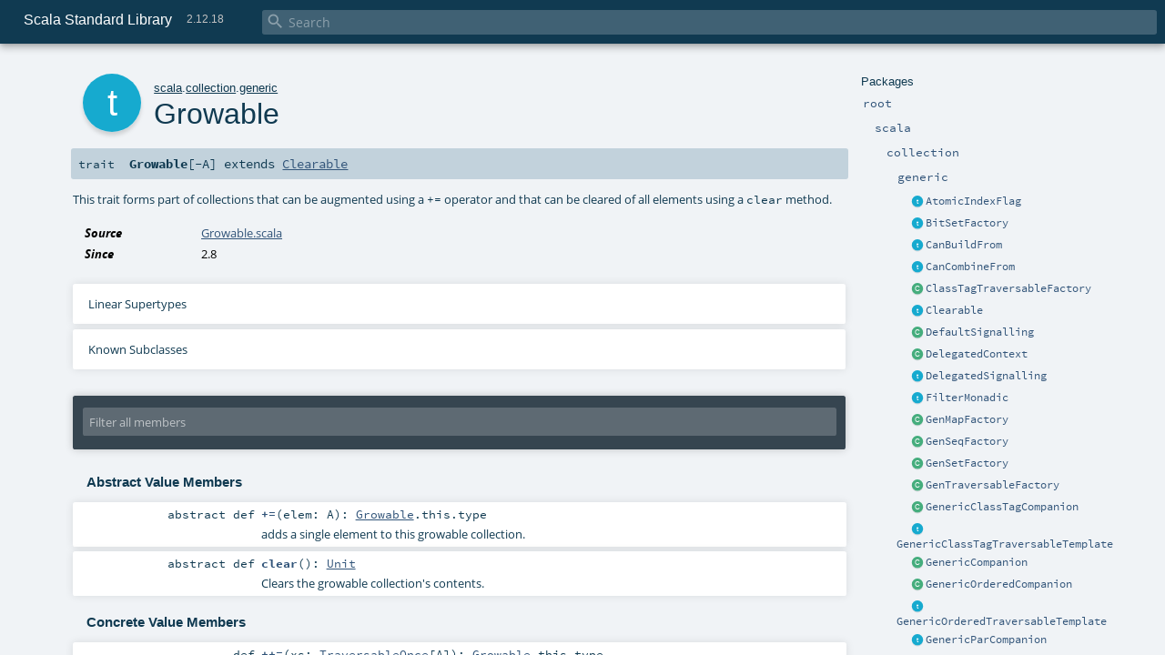

--- FILE ---
content_type: text/html
request_url: https://www.scala-lang.org/api/2.12.18/scala/collection/generic/Growable.html
body_size: 13167
content:
<!DOCTYPE html >
<html>
        <head>
          <meta http-equiv="X-UA-Compatible" content="IE=edge" />
          <meta name="viewport" content="width=device-width, initial-scale=1.0, maximum-scale=1.0, user-scalable=no" />
          <title>Scala Standard Library 2.12.18 - scala.collection.generic.Growable</title>
          <meta name="description" content="Scala Standard Library 2.12.18 - scala.collection.generic.Growable" />
          <meta name="keywords" content="Scala Standard Library 2.12.18 scala.collection.generic.Growable" />
          <meta http-equiv="content-type" content="text/html; charset=UTF-8" />
          
      
      <link href="../../../lib/index.css" media="screen" type="text/css" rel="stylesheet" />
      <link href="../../../lib/template.css" media="screen" type="text/css" rel="stylesheet" />
      <link href="../../../lib/diagrams.css" media="screen" type="text/css" rel="stylesheet" id="diagrams-css" />
      <script type="text/javascript" src="../../../lib/jquery.min.js"></script>
      <script type="text/javascript" src="../../../lib/jquery.panzoom.min.js"></script>
      <script type="text/javascript" src="../../../lib/jquery.mousewheel.min.js"></script>
      <script type="text/javascript" src="../../../lib/index.js"></script>
      <script type="text/javascript" src="../../../index.js"></script>
      <script type="text/javascript" src="../../../lib/scheduler.js"></script>
      <script type="text/javascript" src="../../../lib/template.js"></script>
      <script type="text/javascript" src="../../../lib/modernizr.custom.js"></script><script type="text/javascript" src="../../../lib/diagrams.js" id="diagrams-js"></script>
      <script type="text/javascript">
        /* this variable can be used by the JS to determine the path to the root document */
        var toRoot = '../../../';
      </script>
    
        </head>
        <body>
      <div id="search">
        <span id="doc-title">Scala Standard Library<span id="doc-version">2.12.18</span></span>
        <span class="close-results"><span class="left">&lt;</span> Back</span>
        <div id="textfilter">
          <span class="input">
            <input autocapitalize="none" placeholder="Search" id="index-input" type="text" accesskey="/" />
            <i class="clear material-icons"></i>
            <i id="search-icon" class="material-icons"></i>
          </span>
        </div>
    </div>
      <div id="search-results">
        <div id="search-progress">
          <div id="progress-fill"></div>
        </div>
        <div id="results-content">
          <div id="entity-results"></div>
          <div id="member-results"></div>
        </div>
      </div>
      <div id="content-scroll-container" style="-webkit-overflow-scrolling: touch;">
        <div id="content-container" style="-webkit-overflow-scrolling: touch;">
          <div id="subpackage-spacer">
            <div id="packages">
              <h1>Packages</h1>
              <ul>
                <li name="_root_.root" visbl="pub" class="indented0 " data-isabs="false" fullComment="yes" group="Ungrouped">
      <a id="_root_"></a><a id="root:_root_"></a>
      <span class="permalink">
      <a href="../../../index.html" title="Permalink">
        <i class="material-icons"></i>
      </a>
    </span>
      <span class="modifier_kind">
        <span class="modifier"></span>
        <span class="kind">package</span>
      </span>
      <span class="symbol">
        <a title="This is the documentation for the Scala standard library." href="../../../index.html"><span class="name">root</span></a>
      </span>
      
      <p class="shortcomment cmt">This is the documentation for the Scala standard library.</p><div class="fullcomment"><div class="comment cmt"><p>This is the documentation for the Scala standard library.</p><h4> Package structure </h4><p>The <a href="../../index.html" class="extype" name="scala">scala</a> package contains core types like <a href="../../Int.html" class="extype" name="scala.Int"><code>Int</code></a>, <a href="../../Float.html" class="extype" name="scala.Float"><code>Float</code></a>, <a href="../../Array.html" class="extype" name="scala.Array"><code>Array</code></a>
or <a href="../../Option.html" class="extype" name="scala.Option"><code>Option</code></a> which are accessible in all Scala compilation units without explicit qualification or
imports.</p><p>Notable packages include:</p><ul><li><a href="../index.html" class="extype" name="scala.collection"><code>scala.collection</code></a> and its sub-packages contain Scala's collections framework<ul><li><a href="../immutable/index.html" class="extype" name="scala.collection.immutable"><code>scala.collection.immutable</code></a> - Immutable, sequential data-structures such as
      <a href="../immutable/Vector.html" class="extype" name="scala.collection.immutable.Vector"><code>Vector</code></a>, <a href="../immutable/List.html" class="extype" name="scala.collection.immutable.List"><code>List</code></a>,
      <a href="../immutable/Range.html" class="extype" name="scala.collection.immutable.Range"><code>Range</code></a>, <a href="../immutable/HashMap.html" class="extype" name="scala.collection.immutable.HashMap"><code>HashMap</code></a> or
      <a href="../immutable/HashSet.html" class="extype" name="scala.collection.immutable.HashSet"><code>HashSet</code></a></li><li><a href="../mutable/index.html" class="extype" name="scala.collection.mutable"><code>scala.collection.mutable</code></a> - Mutable, sequential data-structures such as
      <a href="../mutable/ArrayBuffer.html" class="extype" name="scala.collection.mutable.ArrayBuffer"><code>ArrayBuffer</code></a>,
      <a href="../mutable/StringBuilder.html" class="extype" name="scala.collection.mutable.StringBuilder"><code>StringBuilder</code></a>,
      <a href="../mutable/HashMap.html" class="extype" name="scala.collection.mutable.HashMap"><code>HashMap</code></a> or <a href="../mutable/HashSet.html" class="extype" name="scala.collection.mutable.HashSet"><code>HashSet</code></a></li><li><a href="../concurrent/index.html" class="extype" name="scala.collection.concurrent"><code>scala.collection.concurrent</code></a> - Mutable, concurrent data-structures such as
      <a href="../concurrent/TrieMap.html" class="extype" name="scala.collection.concurrent.TrieMap"><code>TrieMap</code></a></li><li><a href="../parallel/immutable/index.html" class="extype" name="scala.collection.parallel.immutable"><code>scala.collection.parallel.immutable</code></a> - Immutable, parallel
      data-structures such as <a href="../parallel/immutable/ParVector.html" class="extype" name="scala.collection.parallel.immutable.ParVector"><code>ParVector</code></a>,
      <a href="../parallel/immutable/ParRange.html" class="extype" name="scala.collection.parallel.immutable.ParRange"><code>ParRange</code></a>,
      <a href="../parallel/immutable/ParHashMap.html" class="extype" name="scala.collection.parallel.immutable.ParHashMap"><code>ParHashMap</code></a> or
      <a href="../parallel/immutable/ParHashSet.html" class="extype" name="scala.collection.parallel.immutable.ParHashSet"><code>ParHashSet</code></a></li><li><a href="../parallel/mutable/index.html" class="extype" name="scala.collection.parallel.mutable"><code>scala.collection.parallel.mutable</code></a> - Mutable, parallel
      data-structures such as <a href="../parallel/mutable/ParArray.html" class="extype" name="scala.collection.parallel.mutable.ParArray"><code>ParArray</code></a>,
      <a href="../parallel/mutable/ParHashMap.html" class="extype" name="scala.collection.parallel.mutable.ParHashMap"><code>ParHashMap</code></a>,
      <a href="../parallel/mutable/ParTrieMap.html" class="extype" name="scala.collection.parallel.mutable.ParTrieMap"><code>ParTrieMap</code></a> or
      <a href="../parallel/mutable/ParHashSet.html" class="extype" name="scala.collection.parallel.mutable.ParHashSet"><code>ParHashSet</code></a></li></ul></li><li><a href="../../concurrent/index.html" class="extype" name="scala.concurrent"><code>scala.concurrent</code></a> - Primitives for concurrent programming such as
    <a href="../../concurrent/Future.html" class="extype" name="scala.concurrent.Future"><code>Futures</code></a> and <a href="../../concurrent/Promise.html" class="extype" name="scala.concurrent.Promise"><code>Promises</code></a></li><li><a href="../../io/index.html" class="extype" name="scala.io"><code>scala.io</code></a>     - Input and output operations</li><li><a href="../../math/index.html" class="extype" name="scala.math"><code>scala.math</code></a>   - Basic math functions and additional numeric types like
    <a href="../../math/BigInt.html" class="extype" name="scala.math.BigInt"><code>BigInt</code></a> and <a href="../../math/BigDecimal.html" class="extype" name="scala.math.BigDecimal"><code>BigDecimal</code></a></li><li><a href="../../sys/index.html" class="extype" name="scala.sys"><code>scala.sys</code></a>    - Interaction with other processes and the operating system</li><li><a href="../../util/matching/index.html" class="extype" name="scala.util.matching"><code>scala.util.matching</code></a> - <a href="../../util/matching/Regex.html" class="extype" name="scala.util.matching.Regex">Regular expressions</a></li></ul><p>Other packages exist.  See the complete list on the right.</p><p>Additional parts of the standard library are shipped as separate libraries. These include:</p><ul><li><a href="../../reflect/index.html" class="extype" name="scala.reflect"><code>scala.reflect</code></a>   - Scala's reflection API (scala-reflect.jar)</li><li><a href="https://github.com/scala/scala-xml" target="_blank"><code>scala.xml</code></a>    - XML parsing, manipulation, and serialization (scala-xml.jar)</li><li><a href="https://github.com/scala/scala-swing" target="_blank"><code>scala.swing</code></a>  - A convenient wrapper around Java's GUI framework called Swing (scala-swing.jar)</li><li><a href="https://github.com/scala/scala-parser-combinators" target="_blank"><code>scala.util.parsing</code></a> - Parser combinators (scala-parser-combinators.jar)</li></ul><h4> Automatic imports </h4><p>Identifiers in the scala package and the <a href="../../Predef$.html" class="extype" name="scala.Predef"><code>scala.Predef</code></a> object are always in scope by default.</p><p>Some of these identifiers are type aliases provided as shortcuts to commonly used classes.  For example, <code>List</code> is an alias for
<a href="../immutable/List.html" class="extype" name="scala.collection.immutable.List"><code>scala.collection.immutable.List</code></a>.</p><p>Other aliases refer to classes provided by the underlying platform.  For example, on the JVM, <code>String</code> is an alias for <code>java.lang.String</code>.</p></div><dl class="attributes block"> <dt>Definition Classes</dt><dd><a href="../../../index.html" class="extype" name="_root_">root</a></dd></dl></div>
    </li><li name="_root_.scala" visbl="pub" class="indented1 " data-isabs="false" fullComment="yes" group="Ungrouped">
      <a id="scala"></a><a id="scala:scala"></a>
      <span class="permalink">
      <a href="../../../scala/index.html" title="Permalink">
        <i class="material-icons"></i>
      </a>
    </span>
      <span class="modifier_kind">
        <span class="modifier"></span>
        <span class="kind">package</span>
      </span>
      <span class="symbol">
        <a title="Core Scala types." href="../../index.html"><span class="name">scala</span></a>
      </span>
      
      <p class="shortcomment cmt">Core Scala types.</p><div class="fullcomment"><div class="comment cmt"><p>Core Scala types. They are always available without an explicit import.</p></div><dl class="attributes block"> <dt>Definition Classes</dt><dd><a href="../../../index.html" class="extype" name="_root_">root</a></dd></dl></div>
    </li><li name="scala.collection" visbl="pub" class="indented2 " data-isabs="false" fullComment="yes" group="Ungrouped">
      <a id="collection"></a><a id="collection:collection"></a>
      <span class="permalink">
      <a href="../../../scala/collection/index.html" title="Permalink">
        <i class="material-icons"></i>
      </a>
    </span>
      <span class="modifier_kind">
        <span class="modifier"></span>
        <span class="kind">package</span>
      </span>
      <span class="symbol">
        <a title="Contains the base traits and objects needed to use and extend Scala's collection library." href="../index.html"><span class="name">collection</span></a>
      </span>
      
      <p class="shortcomment cmt">Contains the base traits and objects needed to use and extend Scala's collection library.</p><div class="fullcomment"><div class="comment cmt"><p>Contains the base traits and objects needed to use and extend Scala's collection library.</p><h4> Guide </h4><p>A detailed guide for using the collections library is available
at <a href="http://docs.scala-lang.org/overviews/collections/introduction.html" target="_blank">http://docs.scala-lang.org/overviews/collections/introduction.html</a>.
Developers looking to extend the collections library can find a description
of its architecture at
<a href="http://docs.scala-lang.org/overviews/core/architecture-of-scala-collections.html" target="_blank">http://docs.scala-lang.org/overviews/core/architecture-of-scala-collections.html</a>.</p><h4> Using Collections </h4><p>It is convenient to treat all collections as either
a <a href="../Traversable.html" class="extype" name="scala.collection.Traversable">scala.collection.Traversable</a> or <a href="../Iterable.html" class="extype" name="scala.collection.Iterable">scala.collection.Iterable</a>, as
these traits define the vast majority of operations
on a collection.</p><p>Collections can, of course, be treated as specifically as needed, and
the library is designed to ensure that
the methods that transform collections will return a collection of the same
type: </p><pre>scala&gt; <span class="kw">val</span> array = <span class="std">Array</span>(<span class="num">1</span>,<span class="num">2</span>,<span class="num">3</span>,<span class="num">4</span>,<span class="num">5</span>,<span class="num">6</span>)
array: <span class="std">Array</span>[<span class="std">Int</span>] = <span class="std">Array</span>(<span class="num">1</span>, <span class="num">2</span>, <span class="num">3</span>, <span class="num">4</span>, <span class="num">5</span>, <span class="num">6</span>)

scala&gt; array map { _.toString }
res0: <span class="std">Array</span>[<span class="std">String</span>] = <span class="std">Array</span>(<span class="num">1</span>, <span class="num">2</span>, <span class="num">3</span>, <span class="num">4</span>, <span class="num">5</span>, <span class="num">6</span>)

scala&gt; <span class="kw">val</span> list = <span class="std">List</span>(<span class="num">1</span>,<span class="num">2</span>,<span class="num">3</span>,<span class="num">4</span>,<span class="num">5</span>,<span class="num">6</span>)
list: <span class="std">List</span>[<span class="std">Int</span>] = <span class="std">List</span>(<span class="num">1</span>, <span class="num">2</span>, <span class="num">3</span>, <span class="num">4</span>, <span class="num">5</span>, <span class="num">6</span>)

scala&gt; list map { _.toString }
res1: <span class="std">List</span>[<span class="std">String</span>] = <span class="std">List</span>(<span class="num">1</span>, <span class="num">2</span>, <span class="num">3</span>, <span class="num">4</span>, <span class="num">5</span>, <span class="num">6</span>)</pre><h4> Creating Collections </h4><p>The most common way to create a collection is to use its companion object as
a factory. The three most commonly used collections are
<a href="../Seq.html" class="extype" name="scala.collection.Seq">scala.collection.Seq</a>, <a href="../immutable/Set.html" class="extype" name="scala.collection.immutable.Set">scala.collection.immutable.Set</a>, and
<a href="../immutable/Map.html" class="extype" name="scala.collection.immutable.Map">scala.collection.immutable.Map</a>.
They can be used directly as shown below since their companion objects are
all available as type aliases in either the <a href="../../index.html" class="extype" name="scala">scala</a> package or in
<code>scala.Predef</code>. New collections are created like this:</p><pre>scala&gt; <span class="kw">val</span> seq = <span class="std">Seq</span>(<span class="num">1</span>,<span class="num">2</span>,<span class="num">3</span>,<span class="num">4</span>,<span class="num">1</span>)
seq: <span class="std">Seq</span>[<span class="std">Int</span>] = <span class="std">List</span>(<span class="num">1</span>, <span class="num">2</span>, <span class="num">3</span>, <span class="num">4</span>, <span class="num">1</span>)

scala&gt; <span class="kw">val</span> set = <span class="std">Set</span>(<span class="num">1</span>,<span class="num">2</span>,<span class="num">3</span>,<span class="num">4</span>,<span class="num">1</span>)
set: scala.collection.immutable.<span class="std">Set</span>[<span class="std">Int</span>] = <span class="std">Set</span>(<span class="num">1</span>, <span class="num">2</span>, <span class="num">3</span>, <span class="num">4</span>)

scala&gt; <span class="kw">val</span> map = <span class="std">Map</span>(<span class="num">1</span> -&gt; <span class="lit">"one"</span>, <span class="num">2</span> -&gt; <span class="lit">"two"</span>, <span class="num">3</span> -&gt; <span class="lit">"three"</span>, <span class="num">2</span> -&gt; <span class="lit">"too"</span>)
map: scala.collection.immutable.<span class="std">Map</span>[<span class="std">Int</span>,<span class="std">String</span>] = <span class="std">Map</span>(<span class="num">1</span> -&gt; one, <span class="num">2</span> -&gt; too, <span class="num">3</span> -&gt; three)</pre><p>It is also typical to prefer the <a href="../immutable/index.html" class="extype" name="scala.collection.immutable">scala.collection.immutable</a> collections
over those in <a href="../mutable/index.html" class="extype" name="scala.collection.mutable">scala.collection.mutable</a>; the types aliased in
the <code>scala.Predef</code> object are the immutable versions.</p><p>Also note that the collections library was carefully designed to include several implementations of
each of the three basic collection types. These implementations have specific performance
characteristics which are described
in <a href="http://docs.scala-lang.org/overviews/collections/performance-characteristics.html" target="_blank">the guide</a>.</p><p>The concrete parallel collections also have specific performance characteristics which are
described in <a href="http://docs.scala-lang.org/overviews/parallel-collections/concrete-parallel-collections.html#performance-characteristics" target="_blank">the parallel collections guide</a></p><h5> Converting to and from Java Collections </h5><p>The <a href="../JavaConverters$.html" class="extype" name="scala.collection.JavaConverters">scala.collection.JavaConverters</a> object provides a collection
of decorators that allow converting between Scala and Java collections using <code>asScala</code>
and <code>asJava</code> methods.
</p></div><dl class="attributes block"> <dt>Definition Classes</dt><dd><a href="../../index.html" class="extype" name="scala">scala</a></dd></dl></div>
    </li><li name="scala.collection.generic" visbl="pub" class="indented3 " data-isabs="false" fullComment="yes" group="Ungrouped">
      <a id="generic"></a><a id="generic:generic"></a>
      <span class="permalink">
      <a href="../../../scala/collection/generic/index.html" title="Permalink">
        <i class="material-icons"></i>
      </a>
    </span>
      <span class="modifier_kind">
        <span class="modifier"></span>
        <span class="kind">package</span>
      </span>
      <span class="symbol">
        <a title="" href="index.html"><span class="name">generic</span></a>
      </span>
      
      <div class="fullcomment"><dl class="attributes block"> <dt>Definition Classes</dt><dd><a href="../index.html" class="extype" name="scala.collection">collection</a></dd></dl></div>
    </li><li class="current-entities indented3">
                        <span class="separator"></span>
                        <a class="trait" href="AtomicIndexFlag.html" title="A mixin trait that implements index flag behaviour using atomic integers."></a>
                        <a href="AtomicIndexFlag.html" title="A mixin trait that implements index flag behaviour using atomic integers.">AtomicIndexFlag</a>
                      </li><li class="current-entities indented3">
                        <span class="separator"></span>
                        <a class="trait" href="BitSetFactory.html" title=""></a>
                        <a href="BitSetFactory.html" title="">BitSetFactory</a>
                      </li><li class="current-entities indented3">
                        <span class="separator"></span>
                        <a class="trait" href="CanBuildFrom.html" title="A base trait for builder factories."></a>
                        <a href="CanBuildFrom.html" title="A base trait for builder factories.">CanBuildFrom</a>
                      </li><li class="current-entities indented3">
                        <span class="separator"></span>
                        <a class="trait" href="CanCombineFrom.html" title="A base trait for parallel builder factories."></a>
                        <a href="CanCombineFrom.html" title="A base trait for parallel builder factories.">CanCombineFrom</a>
                      </li><li class="current-entities indented3">
                        <span class="separator"></span>
                        <a class="class" href="ClassTagTraversableFactory.html" title="A template for companion objects of ClassTagTraversable and subclasses thereof."></a>
                        <a href="ClassTagTraversableFactory.html" title="A template for companion objects of ClassTagTraversable and subclasses thereof.">ClassTagTraversableFactory</a>
                      </li><li class="current-entities indented3">
                        <span class="separator"></span>
                        <a class="trait" href="Clearable.html" title="This trait forms part of collections that can be cleared with a clear() call."></a>
                        <a href="Clearable.html" title="This trait forms part of collections that can be cleared with a clear() call.">Clearable</a>
                      </li><li class="current-entities indented3">
                        <span class="separator"></span>
                        <a class="class" href="DefaultSignalling.html" title="This signalling implementation returns default values and ignores received signals."></a>
                        <a href="DefaultSignalling.html" title="This signalling implementation returns default values and ignores received signals.">DefaultSignalling</a>
                      </li><li class="current-entities indented3">
                        <span class="separator"></span>
                        <a class="class" href="DelegatedContext.html" title="Class implementing delegated signalling."></a>
                        <a href="DelegatedContext.html" title="Class implementing delegated signalling.">DelegatedContext</a>
                      </li><li class="current-entities indented3">
                        <span class="separator"></span>
                        <a class="trait" href="DelegatedSignalling.html" title="An implementation of the signalling interface using delegates."></a>
                        <a href="DelegatedSignalling.html" title="An implementation of the signalling interface using delegates.">DelegatedSignalling</a>
                      </li><li class="current-entities indented3">
                        <span class="separator"></span>
                        <a class="trait" href="FilterMonadic.html" title="A template trait that contains just the map, flatMap, foreach and withFilter methods of trait TraversableLike."></a>
                        <a href="FilterMonadic.html" title="A template trait that contains just the map, flatMap, foreach and withFilter methods of trait TraversableLike.">FilterMonadic</a>
                      </li><li class="current-entities indented3">
                        <span class="separator"></span>
                        <a class="class" href="GenMapFactory.html" title="A template for companion objects of Map and subclasses thereof."></a>
                        <a href="GenMapFactory.html" title="A template for companion objects of Map and subclasses thereof.">GenMapFactory</a>
                      </li><li class="current-entities indented3">
                        <span class="separator"></span>
                        <a class="class" href="GenSeqFactory.html" title="A template for companion objects of Seq and subclasses thereof."></a>
                        <a href="GenSeqFactory.html" title="A template for companion objects of Seq and subclasses thereof.">GenSeqFactory</a>
                      </li><li class="current-entities indented3">
                        <span class="separator"></span>
                        <a class="class" href="GenSetFactory.html" title="A template for companion objects of Set and subclasses thereof."></a>
                        <a href="GenSetFactory.html" title="A template for companion objects of Set and subclasses thereof.">GenSetFactory</a>
                      </li><li class="current-entities indented3">
                        <span class="separator"></span>
                        <a class="class" href="GenTraversableFactory.html" title="A template for companion objects of Traversable and subclasses thereof."></a>
                        <a href="GenTraversableFactory.html" title="A template for companion objects of Traversable and subclasses thereof.">GenTraversableFactory</a>
                      </li><li class="current-entities indented3">
                        <span class="separator"></span>
                        <a class="class" href="GenericClassTagCompanion.html" title="This class represents companions of classes which require ClassTags for their element types."></a>
                        <a href="GenericClassTagCompanion.html" title="This class represents companions of classes which require ClassTags for their element types.">GenericClassTagCompanion</a>
                      </li><li class="current-entities indented3">
                        <span class="separator"></span>
                        <a class="trait" href="GenericClassTagTraversableTemplate.html" title="This trait represents collections classes which require class tags for their element types."></a>
                        <a href="GenericClassTagTraversableTemplate.html" title="This trait represents collections classes which require class tags for their element types.">GenericClassTagTraversableTemplate</a>
                      </li><li class="current-entities indented3">
                        <span class="separator"></span>
                        <a class="class" href="GenericCompanion.html" title="A template class for companion objects of &quot;regular&quot; collection classes represent an unconstrained higher-kinded type."></a>
                        <a href="GenericCompanion.html" title="A template class for companion objects of &quot;regular&quot; collection classes represent an unconstrained higher-kinded type.">GenericCompanion</a>
                      </li><li class="current-entities indented3">
                        <span class="separator"></span>
                        <a class="class" href="GenericOrderedCompanion.html" title="This class represents companions of classes which require the ordered trait for their element types."></a>
                        <a href="GenericOrderedCompanion.html" title="This class represents companions of classes which require the ordered trait for their element types.">GenericOrderedCompanion</a>
                      </li><li class="current-entities indented3">
                        <span class="separator"></span>
                        <a class="trait" href="GenericOrderedTraversableTemplate.html" title="This trait represents collections classes which require ordered element types."></a>
                        <a href="GenericOrderedTraversableTemplate.html" title="This trait represents collections classes which require ordered element types.">GenericOrderedTraversableTemplate</a>
                      </li><li class="current-entities indented3">
                        <span class="separator"></span>
                        <a class="trait" href="GenericParCompanion.html" title="A template class for companion objects of parallel collection classes."></a>
                        <a href="GenericParCompanion.html" title="A template class for companion objects of parallel collection classes.">GenericParCompanion</a>
                      </li><li class="current-entities indented3">
                        <span class="separator"></span>
                        <a class="trait" href="GenericParMapCompanion.html" title=""></a>
                        <a href="GenericParMapCompanion.html" title="">GenericParMapCompanion</a>
                      </li><li class="current-entities indented3">
                        <span class="separator"></span>
                        <a class="trait" href="GenericParMapTemplate.html" title=""></a>
                        <a href="GenericParMapTemplate.html" title="">GenericParMapTemplate</a>
                      </li><li class="current-entities indented3">
                        <span class="separator"></span>
                        <a class="trait" href="GenericParTemplate.html" title="A template trait for collections having a companion."></a>
                        <a href="GenericParTemplate.html" title="A template trait for collections having a companion.">GenericParTemplate</a>
                      </li><li class="current-entities indented3">
                        <span class="separator"></span>
                        <a class="trait" href="GenericSeqCompanion.html" title=""></a>
                        <a href="GenericSeqCompanion.html" title="">GenericSeqCompanion</a>
                      </li><li class="current-entities indented3">
                        <span class="separator"></span>
                        <a class="trait" href="GenericSetTemplate.html" title=""></a>
                        <a href="GenericSetTemplate.html" title="">GenericSetTemplate</a>
                      </li><li class="current-entities indented3">
                        <span class="separator"></span>
                        <a class="trait" href="GenericTraversableTemplate.html" title="A template class for companion objects of regular collection classes that represent an unconstrained higher-kinded type."></a>
                        <a href="GenericTraversableTemplate.html" title="A template class for companion objects of regular collection classes that represent an unconstrained higher-kinded type.">GenericTraversableTemplate</a>
                      </li><li class="current-entities indented3">
                        <span class="separator"></span>
                        <a class="trait" href="" title="This trait forms part of collections that can be augmented using a += operator and that can be cleared of all elements using a clear method."></a>
                        <a href="" title="This trait forms part of collections that can be augmented using a += operator and that can be cleared of all elements using a clear method.">Growable</a>
                      </li><li class="current-entities indented3">
                        <span class="separator"></span>
                        <a class="trait" href="HasNewBuilder.html" title=""></a>
                        <a href="HasNewBuilder.html" title="">HasNewBuilder</a>
                      </li><li class="current-entities indented3">
                        <span class="separator"></span>
                        <a class="trait" href="HasNewCombiner.html" title=""></a>
                        <a href="HasNewCombiner.html" title="">HasNewCombiner</a>
                      </li><li class="current-entities indented3">
                        <span class="separator"></span>
                        <a class="object" href="IdleSignalling$.html" title="An object that returns default values and ignores received signals."></a>
                        <a href="IdleSignalling$.html" title="An object that returns default values and ignores received signals.">IdleSignalling</a>
                      </li><li class="current-entities indented3">
                        <span class="separator"></span>
                        <a class="class" href="ImmutableMapFactory.html" title="A template for companion objects of immutable.Map and subclasses thereof."></a>
                        <a href="ImmutableMapFactory.html" title="A template for companion objects of immutable.Map and subclasses thereof.">ImmutableMapFactory</a>
                      </li><li class="current-entities indented3">
                        <span class="separator"></span>
                        <a class="class" href="ImmutableSetFactory.html" title=""></a>
                        <a href="ImmutableSetFactory.html" title="">ImmutableSetFactory</a>
                      </li><li class="current-entities indented3">
                        <span class="separator"></span>
                        <a class="class" href="ImmutableSortedMapFactory.html" title="A template for companion objects of SortedMap and subclasses thereof."></a>
                        <a href="ImmutableSortedMapFactory.html" title="A template for companion objects of SortedMap and subclasses thereof.">ImmutableSortedMapFactory</a>
                      </li><li class="current-entities indented3">
                        <span class="separator"></span>
                        <a class="class" href="ImmutableSortedSetFactory.html" title="A template for companion objects of SortedSet and subclasses thereof."></a>
                        <a href="ImmutableSortedSetFactory.html" title="A template for companion objects of SortedSet and subclasses thereof.">ImmutableSortedSetFactory</a>
                      </li><li class="current-entities indented3">
                        <span class="separator"></span>
                        <a class="class" href="IndexedSeqFactory.html" title="A template for companion objects of IndexedSeq and subclasses thereof."></a>
                        <a href="IndexedSeqFactory.html" title="A template for companion objects of IndexedSeq and subclasses thereof.">IndexedSeqFactory</a>
                      </li><li class="current-entities indented3">
                        <a class="object" href="IsSeqLike$.html" title=""></a>
                        <a class="trait" href="IsSeqLike.html" title="Type class witnessing that a collection representation type Repr has elements of type A and has a conversion to SeqLike[A, Repr]."></a>
                        <a href="IsSeqLike.html" title="Type class witnessing that a collection representation type Repr has elements of type A and has a conversion to SeqLike[A, Repr].">IsSeqLike</a>
                      </li><li class="current-entities indented3">
                        <a class="object" href="IsTraversableLike$.html" title=""></a>
                        <a class="trait" href="IsTraversableLike.html" title="A trait which can be used to avoid code duplication when defining extension methods that should be applicable both to existing Scala collections (i.e., types extending GenTraversableLike) as well as other (potentially user-defined) types that could be converted to a Scala collection type."></a>
                        <a href="IsTraversableLike.html" title="A trait which can be used to avoid code duplication when defining extension methods that should be applicable both to existing Scala collections (i.e., types extending GenTraversableLike) as well as other (potentially user-defined) types that could be converted to a Scala collection type.">IsTraversableLike</a>
                      </li><li class="current-entities indented3">
                        <a class="object" href="IsTraversableOnce$.html" title=""></a>
                        <a class="trait" href="IsTraversableOnce.html" title="Type class witnessing that a collection representation type Repr has elements of type A and has a conversion to GenTraversableOnce[A]."></a>
                        <a href="IsTraversableOnce.html" title="Type class witnessing that a collection representation type Repr has elements of type A and has a conversion to GenTraversableOnce[A].">IsTraversableOnce</a>
                      </li><li class="current-entities indented3">
                        <span class="separator"></span>
                        <a class="trait" href="IterableForwarder.html" title="This trait implements a forwarder for iterable objects."></a>
                        <a href="IterableForwarder.html" title="This trait implements a forwarder for iterable objects.">IterableForwarder</a>
                      </li><li class="current-entities indented3">
                        <span class="separator"></span>
                        <a class="class" href="MapFactory.html" title="A template for companion objects of Map and subclasses thereof."></a>
                        <a href="MapFactory.html" title="A template for companion objects of Map and subclasses thereof.">MapFactory</a>
                      </li><li class="current-entities indented3">
                        <span class="separator"></span>
                        <a class="class" href="MutableMapFactory.html" title="A template for companion objects of mutable.Map and subclasses thereof."></a>
                        <a href="MutableMapFactory.html" title="A template for companion objects of mutable.Map and subclasses thereof.">MutableMapFactory</a>
                      </li><li class="current-entities indented3">
                        <span class="separator"></span>
                        <a class="class" href="MutableSetFactory.html" title=""></a>
                        <a href="MutableSetFactory.html" title="">MutableSetFactory</a>
                      </li><li class="current-entities indented3">
                        <span class="separator"></span>
                        <a class="class" href="MutableSortedMapFactory.html" title="A template for companion objects of SortedMap and subclasses thereof."></a>
                        <a href="MutableSortedMapFactory.html" title="A template for companion objects of SortedMap and subclasses thereof.">MutableSortedMapFactory</a>
                      </li><li class="current-entities indented3">
                        <span class="separator"></span>
                        <a class="class" href="MutableSortedSetFactory.html" title=""></a>
                        <a href="MutableSortedSetFactory.html" title="">MutableSortedSetFactory</a>
                      </li><li class="current-entities indented3">
                        <span class="separator"></span>
                        <a class="class" href="OrderedTraversableFactory.html" title=""></a>
                        <a href="OrderedTraversableFactory.html" title="">OrderedTraversableFactory</a>
                      </li><li class="current-entities indented3">
                        <span class="separator"></span>
                        <a class="class" href="ParFactory.html" title="A template class for companion objects of ParIterable and subclasses thereof."></a>
                        <a href="ParFactory.html" title="A template class for companion objects of ParIterable and subclasses thereof.">ParFactory</a>
                      </li><li class="current-entities indented3">
                        <span class="separator"></span>
                        <a class="class" href="ParMapFactory.html" title="A template class for companion objects of ParMap and subclasses thereof."></a>
                        <a href="ParMapFactory.html" title="A template class for companion objects of ParMap and subclasses thereof.">ParMapFactory</a>
                      </li><li class="current-entities indented3">
                        <span class="separator"></span>
                        <a class="class" href="ParSetFactory.html" title=""></a>
                        <a href="ParSetFactory.html" title="">ParSetFactory</a>
                      </li><li class="current-entities indented3">
                        <span class="separator"></span>
                        <a class="class" href="SeqFactory.html" title="A template for companion objects of Seq and subclasses thereof."></a>
                        <a href="SeqFactory.html" title="A template for companion objects of Seq and subclasses thereof.">SeqFactory</a>
                      </li><li class="current-entities indented3">
                        <span class="separator"></span>
                        <a class="trait" href="SeqForwarder.html" title="This class implements a forwarder for sequences."></a>
                        <a href="SeqForwarder.html" title="This class implements a forwarder for sequences.">SeqForwarder</a>
                      </li><li class="current-entities indented3">
                        <span class="separator"></span>
                        <a class="class" href="SetFactory.html" title=""></a>
                        <a href="SetFactory.html" title="">SetFactory</a>
                      </li><li class="current-entities indented3">
                        <span class="separator"></span>
                        <a class="trait" href="Shrinkable.html" title="This trait forms part of collections that can be reduced using a -= operator."></a>
                        <a href="Shrinkable.html" title="This trait forms part of collections that can be reduced using a -= operator.">Shrinkable</a>
                      </li><li class="current-entities indented3">
                        <span class="separator"></span>
                        <a class="trait" href="Signalling.html" title="A message interface serves as a unique interface to the part of the collection capable of receiving messages from a different task."></a>
                        <a href="Signalling.html" title="A message interface serves as a unique interface to the part of the collection capable of receiving messages from a different task.">Signalling</a>
                      </li><li class="current-entities indented3">
                        <span class="separator"></span>
                        <a class="trait" href="Sizing.html" title="A trait for objects which have a size."></a>
                        <a href="Sizing.html" title="A trait for objects which have a size.">Sizing</a>
                      </li><li class="current-entities indented3">
                        <span class="separator"></span>
                        <a class="object" href="SliceInterval$.html" title=""></a>
                        <a href="SliceInterval$.html" title="">SliceInterval</a>
                      </li><li class="current-entities indented3">
                        <span class="separator"></span>
                        <a class="trait" href="Sorted.html" title="Any collection (including maps) whose keys (or elements) are ordered."></a>
                        <a href="Sorted.html" title="Any collection (including maps) whose keys (or elements) are ordered.">Sorted</a>
                      </li><li class="current-entities indented3">
                        <span class="separator"></span>
                        <a class="class" href="SortedMapFactory.html" title="A template for companion objects of mutable.Map and subclasses thereof."></a>
                        <a href="SortedMapFactory.html" title="A template for companion objects of mutable.Map and subclasses thereof.">SortedMapFactory</a>
                      </li><li class="current-entities indented3">
                        <span class="separator"></span>
                        <a class="class" href="SortedSetFactory.html" title="A template for companion objects of Set and subclasses thereof."></a>
                        <a href="SortedSetFactory.html" title="A template for companion objects of Set and subclasses thereof.">SortedSetFactory</a>
                      </li><li class="current-entities indented3">
                        <span class="separator"></span>
                        <a class="trait" href="Subtractable.html" title="This trait represents collection-like objects that can be reduced using a '+' operator."></a>
                        <a href="Subtractable.html" title="This trait represents collection-like objects that can be reduced using a '+' operator.">Subtractable</a>
                      </li><li class="current-entities indented3">
                        <span class="separator"></span>
                        <a class="class" href="TaggedDelegatedContext.html" title="Class implementing delegated signalling, but having its own distinct tag."></a>
                        <a href="TaggedDelegatedContext.html" title="Class implementing delegated signalling, but having its own distinct tag.">TaggedDelegatedContext</a>
                      </li><li class="current-entities indented3">
                        <span class="separator"></span>
                        <a class="trait" href="TraversableFactory.html" title="A template for companion objects of Traversable and subclasses thereof."></a>
                        <a href="TraversableFactory.html" title="A template for companion objects of Traversable and subclasses thereof.">TraversableFactory</a>
                      </li><li class="current-entities indented3">
                        <span class="separator"></span>
                        <a class="trait" href="TraversableForwarder.html" title="This trait implements a forwarder for traversable objects."></a>
                        <a href="TraversableForwarder.html" title="This trait implements a forwarder for traversable objects.">TraversableForwarder</a>
                      </li><li class="current-entities indented3">
                        <span class="separator"></span>
                        <a class="trait" href="VolatileAbort.html" title="A mixin trait that implements abort flag behaviour using volatile variables."></a>
                        <a href="VolatileAbort.html" title="A mixin trait that implements abort flag behaviour using volatile variables.">VolatileAbort</a>
                      </li>
              </ul>
            </div>
          </div>
          <div id="content">
            <body class="trait type">
      <div id="definition">
        <div class="big-circle trait">t</div>
        <p id="owner"><a href="../../index.html" class="extype" name="scala">scala</a>.<a href="../index.html" class="extype" name="scala.collection">collection</a>.<a href="index.html" class="extype" name="scala.collection.generic">generic</a></p>
        <h1>Growable<span class="permalink">
      <a href="../../../scala/collection/generic/Growable.html" title="Permalink">
        <i class="material-icons"></i>
      </a>
    </span></h1>
        <h3><span class="morelinks"></span></h3>
      </div>

      <h4 id="signature" class="signature">
      <span class="modifier_kind">
        <span class="modifier"></span>
        <span class="kind">trait</span>
      </span>
      <span class="symbol">
        <span class="name">Growable</span><span class="tparams">[<span name="A">-A</span>]</span><span class="result"> extends <a href="Clearable.html" class="extype" name="scala.collection.generic.Clearable">Clearable</a></span>
      </span>
      </h4>

      
          <div id="comment" class="fullcommenttop"><div class="comment cmt"><p>This trait forms part of collections that can be augmented
 using a <code>+=</code> operator and that can be cleared of all elements using
 a <code>clear</code> method.
</p></div><dl class="attributes block"> <dt>Source</dt><dd><a href="https://github.com/scala/scala/tree/v2.12.18/src/library/scala/collection/generic/Growable.scala#L30" target="_blank">Growable.scala</a></dd><dt>Since</dt><dd><p>2.8</p></dd></dl><div class="toggleContainer block">
          <span class="toggle">
            Linear Supertypes
          </span>
          <div class="superTypes hiddenContent"><a href="Clearable.html" class="extype" name="scala.collection.generic.Clearable">Clearable</a>, <a href="../../AnyRef.html" class="extype" name="scala.AnyRef">AnyRef</a>, <a href="../../Any.html" class="extype" name="scala.Any">Any</a></div>
        </div><div class="toggleContainer block">
            <span class="toggle">
              Known Subclasses
            </span>
            <div class="subClasses hiddenContent"><a href="../TraversableView$$NoBuilder.html" class="extype" name="scala.collection.TraversableView.NoBuilder">NoBuilder</a>, <a href="../concurrent/Map.html" class="extype" name="scala.collection.concurrent.Map">Map</a>, <a href="../concurrent/TrieMap.html" class="extype" name="scala.collection.concurrent.TrieMap">TrieMap</a>, <a href="../immutable/Stream$$StreamBuilder.html" class="extype" name="scala.collection.immutable.Stream.StreamBuilder">StreamBuilder</a>, <a href="../immutable/VectorBuilder.html" class="extype" name="scala.collection.immutable.VectorBuilder">VectorBuilder</a>, <a href="../mutable/AbstractBuffer.html" class="extype" name="scala.collection.mutable.AbstractBuffer">AbstractBuffer</a>, <a href="../mutable/AbstractMap.html" class="extype" name="scala.collection.mutable.AbstractMap">AbstractMap</a>, <a href="../mutable/AbstractSet.html" class="extype" name="scala.collection.mutable.AbstractSet">AbstractSet</a>, <a href="../mutable/AbstractSortedMap.html" class="extype" name="scala.collection.mutable.AbstractSortedMap">AbstractSortedMap</a>, <a href="../mutable/AbstractSortedSet.html" class="extype" name="scala.collection.mutable.AbstractSortedSet">AbstractSortedSet</a>, <a href="../mutable/AnyRefMap.html" class="extype" name="scala.collection.mutable.AnyRefMap">AnyRefMap</a>, <a href="../mutable/AnyRefMap$$AnyRefMapBuilder.html" class="extype" name="scala.collection.mutable.AnyRefMap.AnyRefMapBuilder">AnyRefMapBuilder</a>, <a href="../mutable/ArrayBuffer.html" class="extype" name="scala.collection.mutable.ArrayBuffer">ArrayBuffer</a>, <a href="../mutable/ArrayBuilder.html" class="extype" name="scala.collection.mutable.ArrayBuilder">ArrayBuilder</a>, <a href="../mutable/ArrayBuilder$$ofBoolean.html" class="extype" name="scala.collection.mutable.ArrayBuilder.ofBoolean">ofBoolean</a>, <a href="../mutable/ArrayBuilder$$ofByte.html" class="extype" name="scala.collection.mutable.ArrayBuilder.ofByte">ofByte</a>, <a href="../mutable/ArrayBuilder$$ofChar.html" class="extype" name="scala.collection.mutable.ArrayBuilder.ofChar">ofChar</a>, <a href="../mutable/ArrayBuilder$$ofDouble.html" class="extype" name="scala.collection.mutable.ArrayBuilder.ofDouble">ofDouble</a>, <a href="../mutable/ArrayBuilder$$ofFloat.html" class="extype" name="scala.collection.mutable.ArrayBuilder.ofFloat">ofFloat</a>, <a href="../mutable/ArrayBuilder$$ofInt.html" class="extype" name="scala.collection.mutable.ArrayBuilder.ofInt">ofInt</a>, <a href="../mutable/ArrayBuilder$$ofLong.html" class="extype" name="scala.collection.mutable.ArrayBuilder.ofLong">ofLong</a>, <a href="../mutable/ArrayBuilder$$ofRef.html" class="extype" name="scala.collection.mutable.ArrayBuilder.ofRef">ofRef</a>, <a href="../mutable/ArrayBuilder$$ofShort.html" class="extype" name="scala.collection.mutable.ArrayBuilder.ofShort">ofShort</a>, <a href="../mutable/ArrayBuilder$$ofUnit.html" class="extype" name="scala.collection.mutable.ArrayBuilder.ofUnit">ofUnit</a>, <a href="../mutable/ArrayStack.html" class="extype" name="scala.collection.mutable.ArrayStack">ArrayStack</a>, <a href="../mutable/BitSet.html" class="extype" name="scala.collection.mutable.BitSet">BitSet</a>, <a href="../mutable/Buffer.html" class="extype" name="scala.collection.mutable.Buffer">Buffer</a>, <a href="../mutable/BufferLike.html" class="extype" name="scala.collection.mutable.BufferLike">BufferLike</a>, <a href="../mutable/Builder.html" class="extype" name="scala.collection.mutable.Builder">Builder</a>, <a href="../mutable/GrowingBuilder.html" class="extype" name="scala.collection.mutable.GrowingBuilder">GrowingBuilder</a>, <a href="../mutable/HashMap.html" class="extype" name="scala.collection.mutable.HashMap">HashMap</a>, <a href="../mutable/HashSet.html" class="extype" name="scala.collection.mutable.HashSet">HashSet</a>, <a href="../mutable/LazyBuilder.html" class="extype" name="scala.collection.mutable.LazyBuilder">LazyBuilder</a>, <a href="../mutable/LinkedHashMap.html" class="extype" name="scala.collection.mutable.LinkedHashMap">LinkedHashMap</a>, <a href="../mutable/LinkedHashSet.html" class="extype" name="scala.collection.mutable.LinkedHashSet">LinkedHashSet</a>, <a href="../mutable/ListBuffer.html" class="extype" name="scala.collection.mutable.ListBuffer">ListBuffer</a>, <a href="../mutable/ListMap.html" class="extype" name="scala.collection.mutable.ListMap">ListMap</a>, <a href="../mutable/LongMap.html" class="extype" name="scala.collection.mutable.LongMap">LongMap</a>, <a href="../mutable/LongMap$$LongMapBuilder.html" class="extype" name="scala.collection.mutable.LongMap.LongMapBuilder">LongMapBuilder</a>, <a href="../mutable/Map.html" class="extype" name="scala.collection.mutable.Map">Map</a>, <a href="../mutable/Map$$WithDefault.html" class="extype" name="scala.collection.mutable.Map.WithDefault">WithDefault</a>, <a href="../mutable/MapBuilder.html" class="extype" name="scala.collection.mutable.MapBuilder">MapBuilder</a>, <a href="../mutable/MapLike.html" class="extype" name="scala.collection.mutable.MapLike">MapLike</a>, <a href="../mutable/MultiMap.html" class="extype" name="scala.collection.mutable.MultiMap">MultiMap</a>, <a href="../mutable/MutableList.html" class="extype" name="scala.collection.mutable.MutableList">MutableList</a>, <a href="../mutable/OpenHashMap.html" class="extype" name="scala.collection.mutable.OpenHashMap">OpenHashMap</a>, <a href="../mutable/PriorityQueue.html" class="extype" name="scala.collection.mutable.PriorityQueue">PriorityQueue</a>, <a href="../mutable/Queue.html" class="extype" name="scala.collection.mutable.Queue">Queue</a>, <a href="../mutable/ReusableBuilder.html" class="extype" name="scala.collection.mutable.ReusableBuilder">ReusableBuilder</a>, <a href="../mutable/Set.html" class="extype" name="scala.collection.mutable.Set">Set</a>, <a href="../mutable/SetBuilder.html" class="extype" name="scala.collection.mutable.SetBuilder">SetBuilder</a>, <a href="../mutable/SetLike.html" class="extype" name="scala.collection.mutable.SetLike">SetLike</a>, <a href="../mutable/SortedMap.html" class="extype" name="scala.collection.mutable.SortedMap">SortedMap</a>, <a href="../mutable/SortedSet.html" class="extype" name="scala.collection.mutable.SortedSet">SortedSet</a>, <a href="../mutable/Stack$$StackBuilder.html" class="extype" name="scala.collection.mutable.Stack.StackBuilder">StackBuilder</a>, <a href="../mutable/StringBuilder.html" class="extype" name="scala.collection.mutable.StringBuilder">StringBuilder</a>, <a href="../mutable/TreeMap.html" class="extype" name="scala.collection.mutable.TreeMap">TreeMap</a>, <a href="../mutable/TreeSet.html" class="extype" name="scala.collection.mutable.TreeSet">TreeSet</a>, <a href="../mutable/UnrolledBuffer.html" class="extype" name="scala.collection.mutable.UnrolledBuffer">UnrolledBuffer</a>, <a href="../mutable/WrappedArrayBuilder.html" class="extype" name="scala.collection.mutable.WrappedArrayBuilder">WrappedArrayBuilder</a>, <a href="../parallel/Combiner.html" class="extype" name="scala.collection.parallel.Combiner">Combiner</a>, <a href="../parallel/mutable/LazyCombiner.html" class="extype" name="scala.collection.parallel.mutable.LazyCombiner">LazyCombiner</a>, <a href="../parallel/mutable/ParHashMap.html" class="extype" name="scala.collection.parallel.mutable.ParHashMap">ParHashMap</a>, <a href="../parallel/mutable/ParHashSet.html" class="extype" name="scala.collection.parallel.mutable.ParHashSet">ParHashSet</a>, <a href="../parallel/mutable/ParMap.html" class="extype" name="scala.collection.parallel.mutable.ParMap">ParMap</a>, <a href="../parallel/mutable/ParMap$$WithDefault.html" class="extype" name="scala.collection.parallel.mutable.ParMap.WithDefault">WithDefault</a>, <a href="../parallel/mutable/ParMapLike.html" class="extype" name="scala.collection.parallel.mutable.ParMapLike">ParMapLike</a>, <a href="../parallel/mutable/ParSet.html" class="extype" name="scala.collection.parallel.mutable.ParSet">ParSet</a>, <a href="../parallel/mutable/ParSetLike.html" class="extype" name="scala.collection.parallel.mutable.ParSetLike">ParSetLike</a>, <a href="../parallel/mutable/ParTrieMap.html" class="extype" name="scala.collection.parallel.mutable.ParTrieMap">ParTrieMap</a>, <a href="../parallel/mutable/ResizableParArrayCombiner.html" class="extype" name="scala.collection.parallel.mutable.ResizableParArrayCombiner">ResizableParArrayCombiner</a>, <a href="../parallel/mutable/UnrolledParArrayCombiner.html" class="extype" name="scala.collection.parallel.mutable.UnrolledParArrayCombiner">UnrolledParArrayCombiner</a>, <a href="../../sys/SystemProperties.html" class="extype" name="scala.sys.SystemProperties">SystemProperties</a>, <a href="../mutable/BufferProxy.html" class="extype" name="scala.collection.mutable.BufferProxy">BufferProxy</a>, <a href="../mutable/DefaultMapModel.html" class="extype" name="scala.collection.mutable.DefaultMapModel">DefaultMapModel</a>, <a href="../mutable/ImmutableMapAdaptor.html" class="extype" name="scala.collection.mutable.ImmutableMapAdaptor">ImmutableMapAdaptor</a>, <a href="../mutable/ImmutableSetAdaptor.html" class="extype" name="scala.collection.mutable.ImmutableSetAdaptor">ImmutableSetAdaptor</a>, <a href="../mutable/MapProxy.html" class="extype" name="scala.collection.mutable.MapProxy">MapProxy</a>, <a href="../mutable/ObservableBuffer.html" class="extype" name="scala.collection.mutable.ObservableBuffer">ObservableBuffer</a>, <a href="../mutable/ObservableMap.html" class="extype" name="scala.collection.mutable.ObservableMap">ObservableMap</a>, <a href="../mutable/ObservableSet.html" class="extype" name="scala.collection.mutable.ObservableSet">ObservableSet</a>, <a href="../mutable/PriorityQueueProxy.html" class="extype" name="scala.collection.mutable.PriorityQueueProxy">PriorityQueueProxy</a>, <a href="../mutable/QueueProxy.html" class="extype" name="scala.collection.mutable.QueueProxy">QueueProxy</a>, <a href="../mutable/SetProxy.html" class="extype" name="scala.collection.mutable.SetProxy">SetProxy</a>, <a href="../mutable/SynchronizedBuffer.html" class="extype" name="scala.collection.mutable.SynchronizedBuffer">SynchronizedBuffer</a>, <a href="../mutable/SynchronizedMap.html" class="extype" name="scala.collection.mutable.SynchronizedMap">SynchronizedMap</a>, <a href="../mutable/SynchronizedPriorityQueue.html" class="extype" name="scala.collection.mutable.SynchronizedPriorityQueue">SynchronizedPriorityQueue</a>, <a href="../mutable/SynchronizedQueue.html" class="extype" name="scala.collection.mutable.SynchronizedQueue">SynchronizedQueue</a>, <a href="../mutable/SynchronizedSet.html" class="extype" name="scala.collection.mutable.SynchronizedSet">SynchronizedSet</a>, <a href="../script/Script.html" class="extype" name="scala.collection.script.Script">Script</a></div>
          </div></div>
        

      <div id="mbrsel">
        <div class="toggle"></div>
        <div id="memberfilter">
          <i class="material-icons arrow"></i>
          <span class="input">
            <input id="mbrsel-input" placeholder="Filter all members" type="text" accesskey="/" />
          </span>
          <i class="clear material-icons"></i>
        </div>
        <div id="filterby">
          <div id="order">
            <span class="filtertype">Ordering</span>
            <ol>
              
              <li class="alpha in"><span>Alphabetic</span></li>
              <li class="inherit out"><span>By Inheritance</span></li>
            </ol>
          </div>
          <div class="ancestors">
                  <span class="filtertype">Inherited<br />
                  </span>
                  <ol id="linearization">
                    <li class="in" name="scala.collection.generic.Growable"><span>Growable</span></li><li class="in" name="scala.collection.generic.Clearable"><span>Clearable</span></li><li class="in" name="scala.AnyRef"><span>AnyRef</span></li><li class="in" name="scala.Any"><span>Any</span></li>
                  </ol>
                </div><div class="ancestors">
                  <span class="filtertype">Implicitly<br />
                  </span>
                  <ol id="implicits"> <li class="in" name="scala.Predef.any2stringadd" data-hidden="true"><span>by any2stringadd</span></li><li class="in" name="scala.Predef.StringFormat" data-hidden="true"><span>by StringFormat</span></li><li class="in" name="scala.Predef.Ensuring" data-hidden="true"><span>by Ensuring</span></li><li class="in" name="scala.Predef.ArrowAssoc" data-hidden="true"><span>by ArrowAssoc</span></li>
                  </ol>
                </div><div class="ancestors">
              <span class="filtertype"></span>
              <ol>
                <li class="hideall out"><span>Hide All</span></li>
                <li class="showall in"><span>Show All</span></li>
              </ol>
            </div>
          <div id="visbl">
              <span class="filtertype">Visibility</span>
              <ol><li class="public in"><span>Public</span></li><li class="all out"><span>All</span></li></ol>
            </div>
        </div>
      </div>

      <div id="template">
        <div id="allMembers">
        

        

        <div class="values members">
              <h3>Abstract Value Members</h3>
              <ol><li name="scala.collection.generic.Growable#+=" visbl="pub" class="indented0 " data-isabs="true" fullComment="yes" group="Ungrouped">
      <a id="+=(elem:A):Growable.this.type"></a><a id="+=(A):Growable.this.type"></a>
      <span class="permalink">
      <a href="../../../scala/collection/generic/Growable.html#+=(elem:A):Growable.this.type" title="Permalink">
        <i class="material-icons"></i>
      </a>
    </span>
      <span class="modifier_kind">
        <span class="modifier">abstract </span>
        <span class="kind">def</span>
      </span>
      <span class="symbol">
        <span title="gt4s: $plus$eq" class="name">+=</span><span class="params">(<span name="elem">elem: <span class="extype" name="scala.collection.generic.Growable.A">A</span></span>)</span><span class="result">: <a href="" class="extype" name="scala.collection.generic.Growable">Growable</a>.this.type</span>
      </span>
      
      <p class="shortcomment cmt">adds a single element to this growable collection.</p><div class="fullcomment"><div class="comment cmt"><p>adds a single element to this growable collection.
</p></div><dl class="paramcmts block"><dt class="param">elem</dt><dd class="cmt"><p>the element to add.</p></dd><dt>returns</dt><dd class="cmt"><p>the growable collection itself</p></dd></dl></div>
    </li><li name="scala.collection.generic.Growable#clear" visbl="pub" class="indented0 " data-isabs="true" fullComment="yes" group="Ungrouped">
      <a id="clear():Unit"></a>
      <span class="permalink">
      <a href="../../../scala/collection/generic/Growable.html#clear():Unit" title="Permalink">
        <i class="material-icons"></i>
      </a>
    </span>
      <span class="modifier_kind">
        <span class="modifier">abstract </span>
        <span class="kind">def</span>
      </span>
      <span class="symbol">
        <span class="name">clear</span><span class="params">()</span><span class="result">: <a href="../../Unit.html" class="extype" name="scala.Unit">Unit</a></span>
      </span>
      
      <p class="shortcomment cmt">Clears the growable collection's contents.</p><div class="fullcomment"><div class="comment cmt"><p>Clears the growable collection's contents. After this operation, the
 growable collection is empty.
</p></div><dl class="attributes block"> <dt>Definition Classes</dt><dd><a href="" class="extype" name="scala.collection.generic.Growable">Growable</a> → <a href="Clearable.html" class="extype" name="scala.collection.generic.Clearable">Clearable</a></dd></dl></div>
    </li></ol>
            </div>

        <div class="values members">
              <h3>Concrete Value Members</h3>
              <ol>
                <li name="scala.AnyRef#!=" visbl="pub" class="indented0 " data-isabs="false" fullComment="yes" group="Ungrouped">
      <a id="!=(x$1:Any):Boolean"></a><a id="!=(Any):Boolean"></a>
      <span class="permalink">
      <a href="../../../scala/collection/generic/Growable.html#!=(x$1:Any):Boolean" title="Permalink">
        <i class="material-icons"></i>
      </a>
    </span>
      <span class="modifier_kind">
        <span class="modifier">final </span>
        <span class="kind">def</span>
      </span>
      <span class="symbol">
        <span title="gt4s: $bang$eq" class="name">!=</span><span class="params">(<span name="arg0">arg0: <a href="../../Any.html" class="extype" name="scala.Any">Any</a></span>)</span><span class="result">: <a href="../../Boolean.html" class="extype" name="scala.Boolean">Boolean</a></span>
      </span>
      
      <p class="shortcomment cmt">Test two objects for inequality.</p><div class="fullcomment"><div class="comment cmt"><p>Test two objects for inequality.
</p></div><dl class="paramcmts block"><dt>returns</dt><dd class="cmt"><p><code>true</code> if !(this == that), false otherwise.</p></dd></dl><dl class="attributes block"> <dt>Definition Classes</dt><dd>AnyRef → <a href="../../Any.html" class="extype" name="scala.Any">Any</a></dd></dl></div>
    </li><li name="scala.AnyRef###" visbl="pub" class="indented0 " data-isabs="false" fullComment="yes" group="Ungrouped">
      <a id="##():Int"></a>
      <span class="permalink">
      <a href="../../../scala/collection/generic/Growable.html###():Int" title="Permalink">
        <i class="material-icons"></i>
      </a>
    </span>
      <span class="modifier_kind">
        <span class="modifier">final </span>
        <span class="kind">def</span>
      </span>
      <span class="symbol">
        <span title="gt4s: $hash$hash" class="name">##</span><span class="params">()</span><span class="result">: <a href="../../Int.html" class="extype" name="scala.Int">Int</a></span>
      </span>
      
      <p class="shortcomment cmt">Equivalent to <code>x.hashCode</code> except for boxed numeric types and <code>null</code>.</p><div class="fullcomment"><div class="comment cmt"><p>Equivalent to <code>x.hashCode</code> except for boxed numeric types and <code>null</code>.
 For numerics, it returns a hash value which is consistent
 with value equality: if two value type instances compare
 as true, then ## will produce the same hash value for each
 of them.
 For <code>null</code> returns a hashcode where <code>null.hashCode</code> throws a
 <code>NullPointerException</code>.
</p></div><dl class="paramcmts block"><dt>returns</dt><dd class="cmt"><p>a hash value consistent with ==</p></dd></dl><dl class="attributes block"> <dt>Definition Classes</dt><dd>AnyRef → <a href="../../Any.html" class="extype" name="scala.Any">Any</a></dd></dl></div>
    </li><li name="scala.Predef.any2stringadd#+" visbl="pub" class="indented0 " data-isabs="false" fullComment="yes" group="Ungrouped">
      <a id="+(other:String):String"></a><a id="+(String):String"></a>
      <span class="permalink">
      <a href="../../../scala/collection/generic/Growable.html#+(other:String):String" title="Permalink">
        <i class="material-icons"></i>
      </a>
    </span>
      <span class="modifier_kind">
        <span class="modifier"></span>
        <span class="kind">def</span>
      </span>
      <span class="symbol">
        <span title="gt4s: $plus" class="implicit">+</span><span class="params">(<span name="other">other: <a href="../../Predef$.html#String=String" class="extmbr" name="scala.Predef.String">String</a></span>)</span><span class="result">: <a href="../../Predef$.html#String=String" class="extmbr" name="scala.Predef.String">String</a></span>
      </span>
      
      <div class="fullcomment"><dl class="attributes block"> <dt class="implicit">Implicit</dt><dd>
            This member is added by an implicit conversion from <a href="" class="extype" name="scala.collection.generic.Growable">Growable</a>[<span class="extype" name="scala.collection.generic.Growable.A">A</span>] to
            <a href="../../Predef$$any2stringadd.html" class="extype" name="scala.Predef.any2stringadd">any2stringadd</a>[<a href="" class="extype" name="scala.collection.generic.Growable">Growable</a>[<span class="extype" name="scala.collection.generic.Growable.A">A</span>]] performed by method any2stringadd in <a href="../../Predef$.html" class="extype" name="scala.Predef">scala.Predef</a>.
            
          </dd><dt>Definition Classes</dt><dd><a href="../../Predef$$any2stringadd.html" class="extype" name="scala.Predef.any2stringadd">any2stringadd</a></dd></dl></div>
    </li><li name="scala.collection.generic.Growable#++=" visbl="pub" class="indented0 " data-isabs="false" fullComment="yes" group="Ungrouped">
      <a id="++=(xs:scala.collection.TraversableOnce[A]):Growable.this.type"></a><a id="++=(TraversableOnce[A]):Growable.this.type"></a>
      <span class="permalink">
      <a href="../../../scala/collection/generic/Growable.html#++=(xs:scala.collection.TraversableOnce[A]):Growable.this.type" title="Permalink">
        <i class="material-icons"></i>
      </a>
    </span>
      <span class="modifier_kind">
        <span class="modifier"></span>
        <span class="kind">def</span>
      </span>
      <span class="symbol">
        <span title="gt4s: $plus$plus$eq" class="name">++=</span><span class="params">(<span name="xs">xs: <a href="../TraversableOnce.html" class="extype" name="scala.collection.TraversableOnce">TraversableOnce</a>[<span class="extype" name="scala.collection.generic.Growable.A">A</span>]</span>)</span><span class="result">: <a href="" class="extype" name="scala.collection.generic.Growable">Growable</a>.this.type</span>
      </span>
      
      <p class="shortcomment cmt">adds all elements produced by a TraversableOnce to this growable collection.</p><div class="fullcomment"><div class="comment cmt"><p>adds all elements produced by a TraversableOnce to this growable collection.
</p></div><dl class="paramcmts block"><dt class="param">xs</dt><dd class="cmt"><p>the TraversableOnce producing the elements to add.</p></dd><dt>returns</dt><dd class="cmt"><p>the growable collection itself.</p></dd></dl></div>
    </li><li name="scala.collection.generic.Growable#+=" visbl="pub" class="indented0 " data-isabs="false" fullComment="yes" group="Ungrouped">
      <a id="+=(elem1:A,elem2:A,elems:A*):Growable.this.type"></a><a id="+=(A,A,A*):Growable.this.type"></a>
      <span class="permalink">
      <a href="../../../scala/collection/generic/Growable.html#+=(elem1:A,elem2:A,elems:A*):Growable.this.type" title="Permalink">
        <i class="material-icons"></i>
      </a>
    </span>
      <span class="modifier_kind">
        <span class="modifier"></span>
        <span class="kind">def</span>
      </span>
      <span class="symbol">
        <span title="gt4s: $plus$eq" class="name">+=</span><span class="params">(<span name="elem1">elem1: <span class="extype" name="scala.collection.generic.Growable.A">A</span></span>, <span name="elem2">elem2: <span class="extype" name="scala.collection.generic.Growable.A">A</span></span>, <span name="elems">elems: <span class="extype" name="scala.collection.generic.Growable.A">A</span>*</span>)</span><span class="result">: <a href="" class="extype" name="scala.collection.generic.Growable">Growable</a>.this.type</span>
      </span>
      
      <p class="shortcomment cmt">adds two or more elements to this growable collection.</p><div class="fullcomment"><div class="comment cmt"><p>adds two or more elements to this growable collection.
</p></div><dl class="paramcmts block"><dt class="param">elem1</dt><dd class="cmt"><p>the first element to add.</p></dd><dt class="param">elem2</dt><dd class="cmt"><p>the second element to add.</p></dd><dt class="param">elems</dt><dd class="cmt"><p>the remaining elements to add.</p></dd><dt>returns</dt><dd class="cmt"><p>the growable collection itself</p></dd></dl></div>
    </li><li name="scala.Predef.ArrowAssoc#-&gt;" visbl="pub" class="indented0 " data-isabs="false" fullComment="yes" group="Ungrouped">
      <a id="-&gt;[B](y:B):(A,B)"></a><a id="-&gt;[B](B):(Growable[A],B)"></a>
      <span class="permalink">
      <a href="../../../scala/collection/generic/Growable.html#-&gt;[B](y:B):(A,B)" title="Permalink">
        <i class="material-icons"></i>
      </a>
    </span>
      <span class="modifier_kind">
        <span class="modifier"></span>
        <span class="kind">def</span>
      </span>
      <span class="symbol">
        <span title="gt4s: $minus$greater" class="implicit">-&gt;</span><span class="tparams">[<span name="B">B</span>]</span><span class="params">(<span name="y">y: <span class="extype" name="scala.Predef.ArrowAssoc.-&gt;.B">B</span></span>)</span><span class="result">: (<a href="" class="extype" name="scala.collection.generic.Growable">Growable</a>[<span class="extype" name="scala.collection.generic.Growable.A">A</span>], <span class="extype" name="scala.Predef.ArrowAssoc.-&gt;.B">B</span>)</span>
      </span>
      
      <div class="fullcomment"><dl class="attributes block"> <dt class="implicit">Implicit</dt><dd>
            This member is added by an implicit conversion from <a href="" class="extype" name="scala.collection.generic.Growable">Growable</a>[<span class="extype" name="scala.collection.generic.Growable.A">A</span>] to
            <a href="../../Predef$$ArrowAssoc.html" class="extype" name="scala.Predef.ArrowAssoc">ArrowAssoc</a>[<a href="" class="extype" name="scala.collection.generic.Growable">Growable</a>[<span class="extype" name="scala.collection.generic.Growable.A">A</span>]] performed by method ArrowAssoc in <a href="../../Predef$.html" class="extype" name="scala.Predef">scala.Predef</a>.
            
          </dd><dt>Definition Classes</dt><dd><a href="../../Predef$$ArrowAssoc.html" class="extype" name="scala.Predef.ArrowAssoc">ArrowAssoc</a></dd><dt>Annotations</dt><dd>
                <span class="name">@<a href="../../inline.html" class="extype" name="scala.inline">inline</a></span><span class="args">()</span>
              
        </dd></dl></div>
    </li><li name="scala.AnyRef#==" visbl="pub" class="indented0 " data-isabs="false" fullComment="yes" group="Ungrouped">
      <a id="==(x$1:Any):Boolean"></a><a id="==(Any):Boolean"></a>
      <span class="permalink">
      <a href="../../../scala/collection/generic/Growable.html#==(x$1:Any):Boolean" title="Permalink">
        <i class="material-icons"></i>
      </a>
    </span>
      <span class="modifier_kind">
        <span class="modifier">final </span>
        <span class="kind">def</span>
      </span>
      <span class="symbol">
        <span title="gt4s: $eq$eq" class="name">==</span><span class="params">(<span name="arg0">arg0: <a href="../../Any.html" class="extype" name="scala.Any">Any</a></span>)</span><span class="result">: <a href="../../Boolean.html" class="extype" name="scala.Boolean">Boolean</a></span>
      </span>
      
      <p class="shortcomment cmt">The expression <code>x == that</code> is equivalent to <code>if (x eq null) that eq null else x.equals(that)</code>.</p><div class="fullcomment"><div class="comment cmt"><p>The expression <code>x == that</code> is equivalent to <code>if (x eq null) that eq null else x.equals(that)</code>.
</p></div><dl class="paramcmts block"><dt>returns</dt><dd class="cmt"><p><code>true</code> if the receiver object is equivalent to the argument; <code>false</code> otherwise.</p></dd></dl><dl class="attributes block"> <dt>Definition Classes</dt><dd>AnyRef → <a href="../../Any.html" class="extype" name="scala.Any">Any</a></dd></dl></div>
    </li><li name="scala.Any#asInstanceOf" visbl="pub" class="indented0 " data-isabs="false" fullComment="yes" group="Ungrouped">
      <a id="asInstanceOf[T0]:T0"></a>
      <span class="permalink">
      <a href="../../../scala/collection/generic/Growable.html#asInstanceOf[T0]:T0" title="Permalink">
        <i class="material-icons"></i>
      </a>
    </span>
      <span class="modifier_kind">
        <span class="modifier">final </span>
        <span class="kind">def</span>
      </span>
      <span class="symbol">
        <span class="name">asInstanceOf</span><span class="tparams">[<span name="T0">T0</span>]</span><span class="result">: <span class="extype" name="scala.Any.asInstanceOf.T0">T0</span></span>
      </span>
      
      <p class="shortcomment cmt">Cast the receiver object to be of type <code>T0</code>.</p><div class="fullcomment"><div class="comment cmt"><p>Cast the receiver object to be of type <code>T0</code>.</p><p> Note that the success of a cast at runtime is modulo Scala's erasure semantics.
 Therefore the expression <code>1.asInstanceOf[String]</code> will throw a <code>ClassCastException</code> at
 runtime, while the expression <code>List(1).asInstanceOf[List[String]]</code> will not.
 In the latter example, because the type argument is erased as part of compilation it is
 not possible to check whether the contents of the list are of the requested type.
</p></div><dl class="paramcmts block"><dt>returns</dt><dd class="cmt"><p>the receiver object.</p></dd></dl><dl class="attributes block"> <dt>Definition Classes</dt><dd><a href="../../Any.html" class="extype" name="scala.Any">Any</a></dd><dt>Exceptions thrown</dt><dd><span class="cmt"><p><a href="../../index.html#ClassCastException=ClassCastException" class="extmbr" name="scala.ClassCastException"><code>ClassCastException</code></a> if the receiver object is not an instance of the erasure of type <code>T0</code>.</p></span></dd></dl></div>
    </li><li name="scala.AnyRef#clone" visbl="prt" class="indented0 " data-isabs="false" fullComment="yes" group="Ungrouped">
      <a id="clone():Object"></a><a id="clone():AnyRef"></a>
      <span class="permalink">
      <a href="../../../scala/collection/generic/Growable.html#clone():Object" title="Permalink">
        <i class="material-icons"></i>
      </a>
    </span>
      <span class="modifier_kind">
        <span class="modifier"></span>
        <span class="kind">def</span>
      </span>
      <span class="symbol">
        <span class="name">clone</span><span class="params">()</span><span class="result">: <a href="../../AnyRef.html" class="extype" name="scala.AnyRef">AnyRef</a></span>
      </span>
      
      <p class="shortcomment cmt">Create a copy of the receiver object.</p><div class="fullcomment"><div class="comment cmt"><p>Create a copy of the receiver object.</p><p> The default implementation of the <code>clone</code> method is platform dependent.
</p></div><dl class="paramcmts block"><dt>returns</dt><dd class="cmt"><p>a copy of the receiver object.</p></dd></dl><dl class="attributes block"> <dt>Attributes</dt><dd>protected[<span class="extype" name="java.lang">lang</span>] </dd><dt>Definition Classes</dt><dd>AnyRef</dd><dt>Annotations</dt><dd>
                <span class="name">@<a href="../../throws.html" class="extype" name="scala.throws">throws</a></span><span class="args">(<span>
      
      <span class="defval" name="classOf[java.lang.CloneNotSupportedException]">...</span>
    </span>)</span>
              
                <span class="name">@<a href="../../native.html" class="extype" name="scala.native">native</a></span><span class="args">()</span>
              
        </dd><dt>Note</dt><dd><span class="cmt"><p>not specified by SLS as a member of AnyRef</p></span></dd></dl></div>
    </li><li name="scala.Predef.Ensuring#ensuring" visbl="pub" class="indented0 " data-isabs="false" fullComment="yes" group="Ungrouped">
      <a id="ensuring(cond:A=&gt;Boolean,msg:=&gt;Any):A"></a><a id="ensuring((Growable[A])⇒Boolean,⇒Any):Growable[A]"></a>
      <span class="permalink">
      <a href="../../../scala/collection/generic/Growable.html#ensuring(cond:A=&gt;Boolean,msg:=&gt;Any):A" title="Permalink">
        <i class="material-icons"></i>
      </a>
    </span>
      <span class="modifier_kind">
        <span class="modifier"></span>
        <span class="kind">def</span>
      </span>
      <span class="symbol">
        <span class="implicit">ensuring</span><span class="params">(<span name="cond">cond: (<a href="" class="extype" name="scala.collection.generic.Growable">Growable</a>[<span class="extype" name="scala.collection.generic.Growable.A">A</span>]) ⇒ <a href="../../Boolean.html" class="extype" name="scala.Boolean">Boolean</a></span>, <span name="msg">msg: ⇒ <a href="../../Any.html" class="extype" name="scala.Any">Any</a></span>)</span><span class="result">: <a href="" class="extype" name="scala.collection.generic.Growable">Growable</a>[<span class="extype" name="scala.collection.generic.Growable.A">A</span>]</span>
      </span>
      
      <div class="fullcomment"><dl class="attributes block"> <dt class="implicit">Implicit</dt><dd>
            This member is added by an implicit conversion from <a href="" class="extype" name="scala.collection.generic.Growable">Growable</a>[<span class="extype" name="scala.collection.generic.Growable.A">A</span>] to
            <a href="../../Predef$$Ensuring.html" class="extype" name="scala.Predef.Ensuring">Ensuring</a>[<a href="" class="extype" name="scala.collection.generic.Growable">Growable</a>[<span class="extype" name="scala.collection.generic.Growable.A">A</span>]] performed by method Ensuring in <a href="../../Predef$.html" class="extype" name="scala.Predef">scala.Predef</a>.
            
          </dd><dt>Definition Classes</dt><dd><a href="../../Predef$$Ensuring.html" class="extype" name="scala.Predef.Ensuring">Ensuring</a></dd></dl></div>
    </li><li name="scala.Predef.Ensuring#ensuring" visbl="pub" class="indented0 " data-isabs="false" fullComment="yes" group="Ungrouped">
      <a id="ensuring(cond:A=&gt;Boolean):A"></a><a id="ensuring((Growable[A])⇒Boolean):Growable[A]"></a>
      <span class="permalink">
      <a href="../../../scala/collection/generic/Growable.html#ensuring(cond:A=&gt;Boolean):A" title="Permalink">
        <i class="material-icons"></i>
      </a>
    </span>
      <span class="modifier_kind">
        <span class="modifier"></span>
        <span class="kind">def</span>
      </span>
      <span class="symbol">
        <span class="implicit">ensuring</span><span class="params">(<span name="cond">cond: (<a href="" class="extype" name="scala.collection.generic.Growable">Growable</a>[<span class="extype" name="scala.collection.generic.Growable.A">A</span>]) ⇒ <a href="../../Boolean.html" class="extype" name="scala.Boolean">Boolean</a></span>)</span><span class="result">: <a href="" class="extype" name="scala.collection.generic.Growable">Growable</a>[<span class="extype" name="scala.collection.generic.Growable.A">A</span>]</span>
      </span>
      
      <div class="fullcomment"><dl class="attributes block"> <dt class="implicit">Implicit</dt><dd>
            This member is added by an implicit conversion from <a href="" class="extype" name="scala.collection.generic.Growable">Growable</a>[<span class="extype" name="scala.collection.generic.Growable.A">A</span>] to
            <a href="../../Predef$$Ensuring.html" class="extype" name="scala.Predef.Ensuring">Ensuring</a>[<a href="" class="extype" name="scala.collection.generic.Growable">Growable</a>[<span class="extype" name="scala.collection.generic.Growable.A">A</span>]] performed by method Ensuring in <a href="../../Predef$.html" class="extype" name="scala.Predef">scala.Predef</a>.
            
          </dd><dt>Definition Classes</dt><dd><a href="../../Predef$$Ensuring.html" class="extype" name="scala.Predef.Ensuring">Ensuring</a></dd></dl></div>
    </li><li name="scala.Predef.Ensuring#ensuring" visbl="pub" class="indented0 " data-isabs="false" fullComment="yes" group="Ungrouped">
      <a id="ensuring(cond:Boolean,msg:=&gt;Any):A"></a><a id="ensuring(Boolean,⇒Any):Growable[A]"></a>
      <span class="permalink">
      <a href="../../../scala/collection/generic/Growable.html#ensuring(cond:Boolean,msg:=&gt;Any):A" title="Permalink">
        <i class="material-icons"></i>
      </a>
    </span>
      <span class="modifier_kind">
        <span class="modifier"></span>
        <span class="kind">def</span>
      </span>
      <span class="symbol">
        <span class="implicit">ensuring</span><span class="params">(<span name="cond">cond: <a href="../../Boolean.html" class="extype" name="scala.Boolean">Boolean</a></span>, <span name="msg">msg: ⇒ <a href="../../Any.html" class="extype" name="scala.Any">Any</a></span>)</span><span class="result">: <a href="" class="extype" name="scala.collection.generic.Growable">Growable</a>[<span class="extype" name="scala.collection.generic.Growable.A">A</span>]</span>
      </span>
      
      <div class="fullcomment"><dl class="attributes block"> <dt class="implicit">Implicit</dt><dd>
            This member is added by an implicit conversion from <a href="" class="extype" name="scala.collection.generic.Growable">Growable</a>[<span class="extype" name="scala.collection.generic.Growable.A">A</span>] to
            <a href="../../Predef$$Ensuring.html" class="extype" name="scala.Predef.Ensuring">Ensuring</a>[<a href="" class="extype" name="scala.collection.generic.Growable">Growable</a>[<span class="extype" name="scala.collection.generic.Growable.A">A</span>]] performed by method Ensuring in <a href="../../Predef$.html" class="extype" name="scala.Predef">scala.Predef</a>.
            
          </dd><dt>Definition Classes</dt><dd><a href="../../Predef$$Ensuring.html" class="extype" name="scala.Predef.Ensuring">Ensuring</a></dd></dl></div>
    </li><li name="scala.Predef.Ensuring#ensuring" visbl="pub" class="indented0 " data-isabs="false" fullComment="yes" group="Ungrouped">
      <a id="ensuring(cond:Boolean):A"></a><a id="ensuring(Boolean):Growable[A]"></a>
      <span class="permalink">
      <a href="../../../scala/collection/generic/Growable.html#ensuring(cond:Boolean):A" title="Permalink">
        <i class="material-icons"></i>
      </a>
    </span>
      <span class="modifier_kind">
        <span class="modifier"></span>
        <span class="kind">def</span>
      </span>
      <span class="symbol">
        <span class="implicit">ensuring</span><span class="params">(<span name="cond">cond: <a href="../../Boolean.html" class="extype" name="scala.Boolean">Boolean</a></span>)</span><span class="result">: <a href="" class="extype" name="scala.collection.generic.Growable">Growable</a>[<span class="extype" name="scala.collection.generic.Growable.A">A</span>]</span>
      </span>
      
      <div class="fullcomment"><dl class="attributes block"> <dt class="implicit">Implicit</dt><dd>
            This member is added by an implicit conversion from <a href="" class="extype" name="scala.collection.generic.Growable">Growable</a>[<span class="extype" name="scala.collection.generic.Growable.A">A</span>] to
            <a href="../../Predef$$Ensuring.html" class="extype" name="scala.Predef.Ensuring">Ensuring</a>[<a href="" class="extype" name="scala.collection.generic.Growable">Growable</a>[<span class="extype" name="scala.collection.generic.Growable.A">A</span>]] performed by method Ensuring in <a href="../../Predef$.html" class="extype" name="scala.Predef">scala.Predef</a>.
            
          </dd><dt>Definition Classes</dt><dd><a href="../../Predef$$Ensuring.html" class="extype" name="scala.Predef.Ensuring">Ensuring</a></dd></dl></div>
    </li><li name="scala.AnyRef#eq" visbl="pub" class="indented0 " data-isabs="false" fullComment="yes" group="Ungrouped">
      <a id="eq(x$1:AnyRef):Boolean"></a><a id="eq(AnyRef):Boolean"></a>
      <span class="permalink">
      <a href="../../../scala/collection/generic/Growable.html#eq(x$1:AnyRef):Boolean" title="Permalink">
        <i class="material-icons"></i>
      </a>
    </span>
      <span class="modifier_kind">
        <span class="modifier">final </span>
        <span class="kind">def</span>
      </span>
      <span class="symbol">
        <span class="name">eq</span><span class="params">(<span name="arg0">arg0: <a href="../../AnyRef.html" class="extype" name="scala.AnyRef">AnyRef</a></span>)</span><span class="result">: <a href="../../Boolean.html" class="extype" name="scala.Boolean">Boolean</a></span>
      </span>
      
      <p class="shortcomment cmt">Tests whether the argument (<code>that</code>) is a reference to the receiver object (<code>this</code>).</p><div class="fullcomment"><div class="comment cmt"><p>Tests whether the argument (<code>that</code>) is a reference to the receiver object (<code>this</code>).</p><p> The <code>eq</code> method implements an <a href="http://en.wikipedia.org/wiki/Equivalence_relation" target="_blank">equivalence relation</a> on
 non-null instances of <code>AnyRef</code>, and has three additional properties:</p><ul><li>It is consistent: for any non-null instances <code>x</code> and <code>y</code> of type <code>AnyRef</code>, multiple invocations of
    <code>x.eq(y)</code> consistently returns <code>true</code> or consistently returns <code>false</code>.</li><li>For any non-null instance <code>x</code> of type <code>AnyRef</code>, <code>x.eq(null)</code> and <code>null.eq(x)</code> returns <code>false</code>.</li><li><code>null.eq(null)</code> returns <code>true</code>.</li></ul><p> When overriding the <code>equals</code> or <code>hashCode</code> methods, it is important to ensure that their behavior is
 consistent with reference equality.  Therefore, if two objects are references to each other (<code>o1 eq o2</code>), they
 should be equal to each other (<code>o1 == o2</code>) and they should hash to the same value (<code>o1.hashCode == o2.hashCode</code>).
</p></div><dl class="paramcmts block"><dt>returns</dt><dd class="cmt"><p><code>true</code> if the argument is a reference to the receiver object; <code>false</code> otherwise.</p></dd></dl><dl class="attributes block"> <dt>Definition Classes</dt><dd>AnyRef</dd></dl></div>
    </li><li name="scala.AnyRef#equals" visbl="pub" class="indented0 " data-isabs="false" fullComment="yes" group="Ungrouped">
      <a id="equals(x$1:Any):Boolean"></a><a id="equals(Any):Boolean"></a>
      <span class="permalink">
      <a href="../../../scala/collection/generic/Growable.html#equals(x$1:Any):Boolean" title="Permalink">
        <i class="material-icons"></i>
      </a>
    </span>
      <span class="modifier_kind">
        <span class="modifier"></span>
        <span class="kind">def</span>
      </span>
      <span class="symbol">
        <span class="name">equals</span><span class="params">(<span name="arg0">arg0: <a href="../../Any.html" class="extype" name="scala.Any">Any</a></span>)</span><span class="result">: <a href="../../Boolean.html" class="extype" name="scala.Boolean">Boolean</a></span>
      </span>
      
      <p class="shortcomment cmt">The equality method for reference types.</p><div class="fullcomment"><div class="comment cmt"><p>The equality method for reference types.  Default implementation delegates to <code>eq</code>.</p><p> See also <code>equals</code> in <a href="../../Any.html" class="extype" name="scala.Any">scala.Any</a>.
</p></div><dl class="paramcmts block"><dt>returns</dt><dd class="cmt"><p><code>true</code> if the receiver object is equivalent to the argument; <code>false</code> otherwise.</p></dd></dl><dl class="attributes block"> <dt>Definition Classes</dt><dd>AnyRef → <a href="../../Any.html" class="extype" name="scala.Any">Any</a></dd></dl></div>
    </li><li name="scala.AnyRef#finalize" visbl="prt" class="indented0 " data-isabs="false" fullComment="yes" group="Ungrouped">
      <a id="finalize():Unit"></a>
      <span class="permalink">
      <a href="../../../scala/collection/generic/Growable.html#finalize():Unit" title="Permalink">
        <i class="material-icons"></i>
      </a>
    </span>
      <span class="modifier_kind">
        <span class="modifier"></span>
        <span class="kind">def</span>
      </span>
      <span class="symbol">
        <span class="name">finalize</span><span class="params">()</span><span class="result">: <a href="../../Unit.html" class="extype" name="scala.Unit">Unit</a></span>
      </span>
      
      <p class="shortcomment cmt">Called by the garbage collector on the receiver object when there
 are no more references to the object.</p><div class="fullcomment"><div class="comment cmt"><p>Called by the garbage collector on the receiver object when there
 are no more references to the object.</p><p> The details of when and if the <code>finalize</code> method is invoked, as
 well as the interaction between <code>finalize</code> and non-local returns
 and exceptions, are all platform dependent.
</p></div><dl class="attributes block"> <dt>Attributes</dt><dd>protected[<span class="extype" name="java.lang">lang</span>] </dd><dt>Definition Classes</dt><dd>AnyRef</dd><dt>Annotations</dt><dd>
                <span class="name">@<a href="../../throws.html" class="extype" name="scala.throws">throws</a></span><span class="args">(<span>
      
      <span class="symbol">classOf[java.lang.Throwable]</span>
    </span>)</span>
              
        </dd><dt>Note</dt><dd><span class="cmt"><p>not specified by SLS as a member of AnyRef</p></span></dd></dl></div>
    </li><li name="scala.AnyRef#getClass" visbl="pub" class="indented0 " data-isabs="false" fullComment="yes" group="Ungrouped">
      <a id="getClass():Class[_]"></a>
      <span class="permalink">
      <a href="../../../scala/collection/generic/Growable.html#getClass():Class[_]" title="Permalink">
        <i class="material-icons"></i>
      </a>
    </span>
      <span class="modifier_kind">
        <span class="modifier">final </span>
        <span class="kind">def</span>
      </span>
      <span class="symbol">
        <span class="name">getClass</span><span class="params">()</span><span class="result">: <span class="extype" name="java.lang.Class">Class</span>[_]</span>
      </span>
      
      <p class="shortcomment cmt">Returns the runtime class representation of the object.</p><div class="fullcomment"><div class="comment cmt"><p>Returns the runtime class representation of the object.
</p></div><dl class="paramcmts block"><dt>returns</dt><dd class="cmt"><p>a class object corresponding to the runtime type of the receiver.</p></dd></dl><dl class="attributes block"> <dt>Definition Classes</dt><dd>AnyRef → <a href="../../Any.html" class="extype" name="scala.Any">Any</a></dd><dt>Annotations</dt><dd>
                <span class="name">@<a href="../../native.html" class="extype" name="scala.native">native</a></span><span class="args">()</span>
              
        </dd></dl></div>
    </li><li name="scala.AnyRef#hashCode" visbl="pub" class="indented0 " data-isabs="false" fullComment="yes" group="Ungrouped">
      <a id="hashCode():Int"></a>
      <span class="permalink">
      <a href="../../../scala/collection/generic/Growable.html#hashCode():Int" title="Permalink">
        <i class="material-icons"></i>
      </a>
    </span>
      <span class="modifier_kind">
        <span class="modifier"></span>
        <span class="kind">def</span>
      </span>
      <span class="symbol">
        <span class="name">hashCode</span><span class="params">()</span><span class="result">: <a href="../../Int.html" class="extype" name="scala.Int">Int</a></span>
      </span>
      
      <p class="shortcomment cmt">The hashCode method for reference types.</p><div class="fullcomment"><div class="comment cmt"><p>The hashCode method for reference types.  See hashCode in <a href="../../Any.html" class="extype" name="scala.Any">scala.Any</a>.
</p></div><dl class="paramcmts block"><dt>returns</dt><dd class="cmt"><p>the hash code value for this object.</p></dd></dl><dl class="attributes block"> <dt>Definition Classes</dt><dd>AnyRef → <a href="../../Any.html" class="extype" name="scala.Any">Any</a></dd><dt>Annotations</dt><dd>
                <span class="name">@<a href="../../native.html" class="extype" name="scala.native">native</a></span><span class="args">()</span>
              
        </dd></dl></div>
    </li><li name="scala.Any#isInstanceOf" visbl="pub" class="indented0 " data-isabs="false" fullComment="yes" group="Ungrouped">
      <a id="isInstanceOf[T0]:Boolean"></a>
      <span class="permalink">
      <a href="../../../scala/collection/generic/Growable.html#isInstanceOf[T0]:Boolean" title="Permalink">
        <i class="material-icons"></i>
      </a>
    </span>
      <span class="modifier_kind">
        <span class="modifier">final </span>
        <span class="kind">def</span>
      </span>
      <span class="symbol">
        <span class="name">isInstanceOf</span><span class="tparams">[<span name="T0">T0</span>]</span><span class="result">: <a href="../../Boolean.html" class="extype" name="scala.Boolean">Boolean</a></span>
      </span>
      
      <p class="shortcomment cmt">Test whether the dynamic type of the receiver object is <code>T0</code>.</p><div class="fullcomment"><div class="comment cmt"><p>Test whether the dynamic type of the receiver object is <code>T0</code>.</p><p> Note that the result of the test is modulo Scala's erasure semantics.
 Therefore the expression <code>1.isInstanceOf[String]</code> will return <code>false</code>, while the
 expression <code>List(1).isInstanceOf[List[String]]</code> will return <code>true</code>.
 In the latter example, because the type argument is erased as part of compilation it is
 not possible to check whether the contents of the list are of the specified type.
</p></div><dl class="paramcmts block"><dt>returns</dt><dd class="cmt"><p><code>true</code> if the receiver object is an instance of erasure of type <code>T0</code>; <code>false</code> otherwise.</p></dd></dl><dl class="attributes block"> <dt>Definition Classes</dt><dd><a href="../../Any.html" class="extype" name="scala.Any">Any</a></dd></dl></div>
    </li><li name="scala.AnyRef#ne" visbl="pub" class="indented0 " data-isabs="false" fullComment="yes" group="Ungrouped">
      <a id="ne(x$1:AnyRef):Boolean"></a><a id="ne(AnyRef):Boolean"></a>
      <span class="permalink">
      <a href="../../../scala/collection/generic/Growable.html#ne(x$1:AnyRef):Boolean" title="Permalink">
        <i class="material-icons"></i>
      </a>
    </span>
      <span class="modifier_kind">
        <span class="modifier">final </span>
        <span class="kind">def</span>
      </span>
      <span class="symbol">
        <span class="name">ne</span><span class="params">(<span name="arg0">arg0: <a href="../../AnyRef.html" class="extype" name="scala.AnyRef">AnyRef</a></span>)</span><span class="result">: <a href="../../Boolean.html" class="extype" name="scala.Boolean">Boolean</a></span>
      </span>
      
      <p class="shortcomment cmt">Equivalent to <code>!(this eq that)</code>.</p><div class="fullcomment"><div class="comment cmt"><p>Equivalent to <code>!(this eq that)</code>.
</p></div><dl class="paramcmts block"><dt>returns</dt><dd class="cmt"><p><code>true</code> if the argument is not a reference to the receiver object; <code>false</code> otherwise.</p></dd></dl><dl class="attributes block"> <dt>Definition Classes</dt><dd>AnyRef</dd></dl></div>
    </li><li name="scala.AnyRef#notify" visbl="pub" class="indented0 " data-isabs="false" fullComment="yes" group="Ungrouped">
      <a id="notify():Unit"></a>
      <span class="permalink">
      <a href="../../../scala/collection/generic/Growable.html#notify():Unit" title="Permalink">
        <i class="material-icons"></i>
      </a>
    </span>
      <span class="modifier_kind">
        <span class="modifier">final </span>
        <span class="kind">def</span>
      </span>
      <span class="symbol">
        <span class="name">notify</span><span class="params">()</span><span class="result">: <a href="../../Unit.html" class="extype" name="scala.Unit">Unit</a></span>
      </span>
      
      <p class="shortcomment cmt">Wakes up a single thread that is waiting on the receiver object's monitor.</p><div class="fullcomment"><div class="comment cmt"><p>Wakes up a single thread that is waiting on the receiver object's monitor.
</p></div><dl class="attributes block"> <dt>Definition Classes</dt><dd>AnyRef</dd><dt>Annotations</dt><dd>
                <span class="name">@<a href="../../native.html" class="extype" name="scala.native">native</a></span><span class="args">()</span>
              
        </dd><dt>Note</dt><dd><span class="cmt"><p>not specified by SLS as a member of AnyRef</p></span></dd></dl></div>
    </li><li name="scala.AnyRef#notifyAll" visbl="pub" class="indented0 " data-isabs="false" fullComment="yes" group="Ungrouped">
      <a id="notifyAll():Unit"></a>
      <span class="permalink">
      <a href="../../../scala/collection/generic/Growable.html#notifyAll():Unit" title="Permalink">
        <i class="material-icons"></i>
      </a>
    </span>
      <span class="modifier_kind">
        <span class="modifier">final </span>
        <span class="kind">def</span>
      </span>
      <span class="symbol">
        <span class="name">notifyAll</span><span class="params">()</span><span class="result">: <a href="../../Unit.html" class="extype" name="scala.Unit">Unit</a></span>
      </span>
      
      <p class="shortcomment cmt">Wakes up all threads that are waiting on the receiver object's monitor.</p><div class="fullcomment"><div class="comment cmt"><p>Wakes up all threads that are waiting on the receiver object's monitor.
</p></div><dl class="attributes block"> <dt>Definition Classes</dt><dd>AnyRef</dd><dt>Annotations</dt><dd>
                <span class="name">@<a href="../../native.html" class="extype" name="scala.native">native</a></span><span class="args">()</span>
              
        </dd><dt>Note</dt><dd><span class="cmt"><p>not specified by SLS as a member of AnyRef</p></span></dd></dl></div>
    </li><li name="scala.AnyRef#synchronized" visbl="pub" class="indented0 " data-isabs="false" fullComment="yes" group="Ungrouped">
      <a id="synchronized[T0](x$1:=&gt;T0):T0"></a><a id="synchronized[T0](⇒T0):T0"></a>
      <span class="permalink">
      <a href="../../../scala/collection/generic/Growable.html#synchronized[T0](x$1:=&gt;T0):T0" title="Permalink">
        <i class="material-icons"></i>
      </a>
    </span>
      <span class="modifier_kind">
        <span class="modifier">final </span>
        <span class="kind">def</span>
      </span>
      <span class="symbol">
        <span class="name">synchronized</span><span class="tparams">[<span name="T0">T0</span>]</span><span class="params">(<span name="arg0">arg0: ⇒ <span class="extype" name="java.lang.AnyRef.synchronized.T0">T0</span></span>)</span><span class="result">: <span class="extype" name="java.lang.AnyRef.synchronized.T0">T0</span></span>
      </span>
      
      <div class="fullcomment"><dl class="attributes block"> <dt>Definition Classes</dt><dd>AnyRef</dd></dl></div>
    </li><li name="scala.AnyRef#toString" visbl="pub" class="indented0 " data-isabs="false" fullComment="yes" group="Ungrouped">
      <a id="toString():String"></a>
      <span class="permalink">
      <a href="../../../scala/collection/generic/Growable.html#toString():String" title="Permalink">
        <i class="material-icons"></i>
      </a>
    </span>
      <span class="modifier_kind">
        <span class="modifier"></span>
        <span class="kind">def</span>
      </span>
      <span class="symbol">
        <span class="name">toString</span><span class="params">()</span><span class="result">: <span class="extype" name="java.lang.String">String</span></span>
      </span>
      
      <p class="shortcomment cmt">Creates a String representation of this object.</p><div class="fullcomment"><div class="comment cmt"><p>Creates a String representation of this object.  The default
 representation is platform dependent.  On the java platform it
 is the concatenation of the class name, &quot;@&quot;, and the object's
 hashcode in hexadecimal.
</p></div><dl class="paramcmts block"><dt>returns</dt><dd class="cmt"><p>a String representation of the object.</p></dd></dl><dl class="attributes block"> <dt>Definition Classes</dt><dd>AnyRef → <a href="../../Any.html" class="extype" name="scala.Any">Any</a></dd></dl></div>
    </li><li name="scala.AnyRef#wait" visbl="pub" class="indented0 " data-isabs="false" fullComment="yes" group="Ungrouped">
      <a id="wait():Unit"></a>
      <span class="permalink">
      <a href="../../../scala/collection/generic/Growable.html#wait():Unit" title="Permalink">
        <i class="material-icons"></i>
      </a>
    </span>
      <span class="modifier_kind">
        <span class="modifier">final </span>
        <span class="kind">def</span>
      </span>
      <span class="symbol">
        <span class="name">wait</span><span class="params">()</span><span class="result">: <a href="../../Unit.html" class="extype" name="scala.Unit">Unit</a></span>
      </span>
      
      <div class="fullcomment"><dl class="attributes block"> <dt>Definition Classes</dt><dd>AnyRef</dd><dt>Annotations</dt><dd>
                <span class="name">@<a href="../../throws.html" class="extype" name="scala.throws">throws</a></span><span class="args">(<span>
      
      <span class="defval" name="classOf[java.lang.InterruptedException]">...</span>
    </span>)</span>
              
        </dd></dl></div>
    </li><li name="scala.AnyRef#wait" visbl="pub" class="indented0 " data-isabs="false" fullComment="yes" group="Ungrouped">
      <a id="wait(x$1:Long,x$2:Int):Unit"></a><a id="wait(Long,Int):Unit"></a>
      <span class="permalink">
      <a href="../../../scala/collection/generic/Growable.html#wait(x$1:Long,x$2:Int):Unit" title="Permalink">
        <i class="material-icons"></i>
      </a>
    </span>
      <span class="modifier_kind">
        <span class="modifier">final </span>
        <span class="kind">def</span>
      </span>
      <span class="symbol">
        <span class="name">wait</span><span class="params">(<span name="arg0">arg0: <a href="../../Long.html" class="extype" name="scala.Long">Long</a></span>, <span name="arg1">arg1: <a href="../../Int.html" class="extype" name="scala.Int">Int</a></span>)</span><span class="result">: <a href="../../Unit.html" class="extype" name="scala.Unit">Unit</a></span>
      </span>
      
      <div class="fullcomment"><dl class="attributes block"> <dt>Definition Classes</dt><dd>AnyRef</dd><dt>Annotations</dt><dd>
                <span class="name">@<a href="../../throws.html" class="extype" name="scala.throws">throws</a></span><span class="args">(<span>
      
      <span class="defval" name="classOf[java.lang.InterruptedException]">...</span>
    </span>)</span>
              
        </dd></dl></div>
    </li><li name="scala.AnyRef#wait" visbl="pub" class="indented0 " data-isabs="false" fullComment="yes" group="Ungrouped">
      <a id="wait(x$1:Long):Unit"></a><a id="wait(Long):Unit"></a>
      <span class="permalink">
      <a href="../../../scala/collection/generic/Growable.html#wait(x$1:Long):Unit" title="Permalink">
        <i class="material-icons"></i>
      </a>
    </span>
      <span class="modifier_kind">
        <span class="modifier">final </span>
        <span class="kind">def</span>
      </span>
      <span class="symbol">
        <span class="name">wait</span><span class="params">(<span name="arg0">arg0: <a href="../../Long.html" class="extype" name="scala.Long">Long</a></span>)</span><span class="result">: <a href="../../Unit.html" class="extype" name="scala.Unit">Unit</a></span>
      </span>
      
      <div class="fullcomment"><dl class="attributes block"> <dt>Definition Classes</dt><dd>AnyRef</dd><dt>Annotations</dt><dd>
                <span class="name">@<a href="../../throws.html" class="extype" name="scala.throws">throws</a></span><span class="args">(<span>
      
      <span class="defval" name="classOf[java.lang.InterruptedException]">...</span>
    </span>)</span>
              
                <span class="name">@<a href="../../native.html" class="extype" name="scala.native">native</a></span><span class="args">()</span>
              
        </dd></dl></div>
    </li><li name="scala.Predef.ArrowAssoc#→" visbl="pub" class="indented0 " data-isabs="false" fullComment="yes" group="Ungrouped">
      <a id="→[B](y:B):(A,B)"></a><a id="→[B](B):(Growable[A],B)"></a>
      <span class="permalink">
      <a href="../../../scala/collection/generic/Growable.html#→[B](y:B):(A,B)" title="Permalink">
        <i class="material-icons"></i>
      </a>
    </span>
      <span class="modifier_kind">
        <span class="modifier"></span>
        <span class="kind">def</span>
      </span>
      <span class="symbol">
        <span title="gt4s: $u2192" class="implicit">→</span><span class="tparams">[<span name="B">B</span>]</span><span class="params">(<span name="y">y: <span class="extype" name="scala.Predef.ArrowAssoc.→.B">B</span></span>)</span><span class="result">: (<a href="" class="extype" name="scala.collection.generic.Growable">Growable</a>[<span class="extype" name="scala.collection.generic.Growable.A">A</span>], <span class="extype" name="scala.Predef.ArrowAssoc.→.B">B</span>)</span>
      </span>
      
      <div class="fullcomment"><dl class="attributes block"> <dt class="implicit">Implicit</dt><dd>
            This member is added by an implicit conversion from <a href="" class="extype" name="scala.collection.generic.Growable">Growable</a>[<span class="extype" name="scala.collection.generic.Growable.A">A</span>] to
            <a href="../../Predef$$ArrowAssoc.html" class="extype" name="scala.Predef.ArrowAssoc">ArrowAssoc</a>[<a href="" class="extype" name="scala.collection.generic.Growable">Growable</a>[<span class="extype" name="scala.collection.generic.Growable.A">A</span>]] performed by method ArrowAssoc in <a href="../../Predef$.html" class="extype" name="scala.Predef">scala.Predef</a>.
            
          </dd><dt>Definition Classes</dt><dd><a href="../../Predef$$ArrowAssoc.html" class="extype" name="scala.Predef.ArrowAssoc">ArrowAssoc</a></dd></dl></div>
    </li>
              </ol>
            </div>

        

        <div class="values members">
              <h3>Deprecated Value Members</h3>
              <ol><li name="scala.Predef.StringFormat#formatted" visbl="pub" class="indented0 " data-isabs="false" fullComment="yes" group="Ungrouped">
      <a id="formatted(fmtstr:String):String"></a><a id="formatted(String):String"></a>
      <span class="permalink">
      <a href="../../../scala/collection/generic/Growable.html#formatted(fmtstr:String):String" title="Permalink">
        <i class="material-icons"></i>
      </a>
    </span>
      <span class="modifier_kind">
        <span class="modifier"></span>
        <span class="kind">def</span>
      </span>
      <span class="symbol">
        <span class="implicit deprecated" title="Deprecated: (Since version 2.12.16) Use formatString.format(value) instead of value.formatted(formatString),
or use the f&quot;&quot; string interpolator. In Java 15 and later, formatted resolves to the new method in String which has reversed parameters.">formatted</span><span class="params">(<span name="fmtstr">fmtstr: <a href="../../Predef$.html#String=String" class="extmbr" name="scala.Predef.String">String</a></span>)</span><span class="result">: <a href="../../Predef$.html#String=String" class="extmbr" name="scala.Predef.String">String</a></span>
      </span>
      
      <p class="shortcomment cmt">Returns string formatted according to given <code>format</code> string.</p><div class="fullcomment"><div class="comment cmt"><p>Returns string formatted according to given <code>format</code> string.
 Format strings are as for <code>String.format</code>
 (@see java.lang.String.format).
</p></div><dl class="attributes block"> <dt class="implicit">Implicit</dt><dd>
            This member is added by an implicit conversion from <a href="" class="extype" name="scala.collection.generic.Growable">Growable</a>[<span class="extype" name="scala.collection.generic.Growable.A">A</span>] to
            <a href="../../Predef$$StringFormat.html" class="extype" name="scala.Predef.StringFormat">StringFormat</a>[<a href="" class="extype" name="scala.collection.generic.Growable">Growable</a>[<span class="extype" name="scala.collection.generic.Growable.A">A</span>]] performed by method StringFormat in <a href="../../Predef$.html" class="extype" name="scala.Predef">scala.Predef</a>.
            
          </dd><dt>Definition Classes</dt><dd><a href="../../Predef$$StringFormat.html" class="extype" name="scala.Predef.StringFormat">StringFormat</a></dd><dt>Annotations</dt><dd>
                <span class="name">@<a href="../../deprecated.html" class="extype" name="scala.deprecated">deprecated</a></span>
              
                <span class="name">@<a href="../../inline.html" class="extype" name="scala.inline">inline</a></span><span class="args">()</span>
              
        </dd><dt>Deprecated</dt><dd class="cmt"><p><i>(Since version 2.12.16)</i> Use <code>formatString.format(value)</code> instead of <code>value.formatted(formatString)</code>,
or use the <code>f&quot;&quot;</code> string interpolator. In Java 15 and later, <code>formatted</code> resolves to the new method in String which has reversed parameters.</p></dd></dl></div>
    </li></ol>
            </div>
        </div>

        <div id="inheritedMembers">
        <div class="parent" name="scala.collection.generic.Clearable">
              <h3>Inherited from <a href="Clearable.html" class="extype" name="scala.collection.generic.Clearable">Clearable</a></h3>
            </div><div class="parent" name="scala.AnyRef">
              <h3>Inherited from <a href="../../AnyRef.html" class="extype" name="scala.AnyRef">AnyRef</a></h3>
            </div><div class="parent" name="scala.Any">
              <h3>Inherited from <a href="../../Any.html" class="extype" name="scala.Any">Any</a></h3>
            </div>
        <div class="conversion" name="scala.Predef.any2stringadd">
              <h3>Inherited by implicit conversion any2stringadd from
                <a href="" class="extype" name="scala.collection.generic.Growable">Growable</a>[<span class="extype" name="scala.collection.generic.Growable.A">A</span>] to <a href="../../Predef$$any2stringadd.html" class="extype" name="scala.Predef.any2stringadd">any2stringadd</a>[<a href="" class="extype" name="scala.collection.generic.Growable">Growable</a>[<span class="extype" name="scala.collection.generic.Growable.A">A</span>]]
              </h3>
            </div><div class="conversion" name="scala.Predef.StringFormat">
              <h3>Inherited by implicit conversion StringFormat from
                <a href="" class="extype" name="scala.collection.generic.Growable">Growable</a>[<span class="extype" name="scala.collection.generic.Growable.A">A</span>] to <a href="../../Predef$$StringFormat.html" class="extype" name="scala.Predef.StringFormat">StringFormat</a>[<a href="" class="extype" name="scala.collection.generic.Growable">Growable</a>[<span class="extype" name="scala.collection.generic.Growable.A">A</span>]]
              </h3>
            </div><div class="conversion" name="scala.Predef.Ensuring">
              <h3>Inherited by implicit conversion Ensuring from
                <a href="" class="extype" name="scala.collection.generic.Growable">Growable</a>[<span class="extype" name="scala.collection.generic.Growable.A">A</span>] to <a href="../../Predef$$Ensuring.html" class="extype" name="scala.Predef.Ensuring">Ensuring</a>[<a href="" class="extype" name="scala.collection.generic.Growable">Growable</a>[<span class="extype" name="scala.collection.generic.Growable.A">A</span>]]
              </h3>
            </div><div class="conversion" name="scala.Predef.ArrowAssoc">
              <h3>Inherited by implicit conversion ArrowAssoc from
                <a href="" class="extype" name="scala.collection.generic.Growable">Growable</a>[<span class="extype" name="scala.collection.generic.Growable.A">A</span>] to <a href="../../Predef$$ArrowAssoc.html" class="extype" name="scala.Predef.ArrowAssoc">ArrowAssoc</a>[<a href="" class="extype" name="scala.collection.generic.Growable">Growable</a>[<span class="extype" name="scala.collection.generic.Growable.A">A</span>]]
              </h3>
            </div>
        </div>

        <div id="groupedMembers">
        <div class="group" name="Ungrouped">
              <h3>Ungrouped</h3>
              
            </div>
        </div>

      </div>

      <div id="tooltip"></div>

      <div id="footer">Scala programming documentation. Copyright (c) 2002-2023 <a href="http://www.epfl.ch" target="_top">EPFL</a>, with contributions from <a href="http://www.lightbend.com" target="_top">Lightbend</a>.</div>
    </body>
          </div>
        </div>
      </div>
    </body>
      </html>
